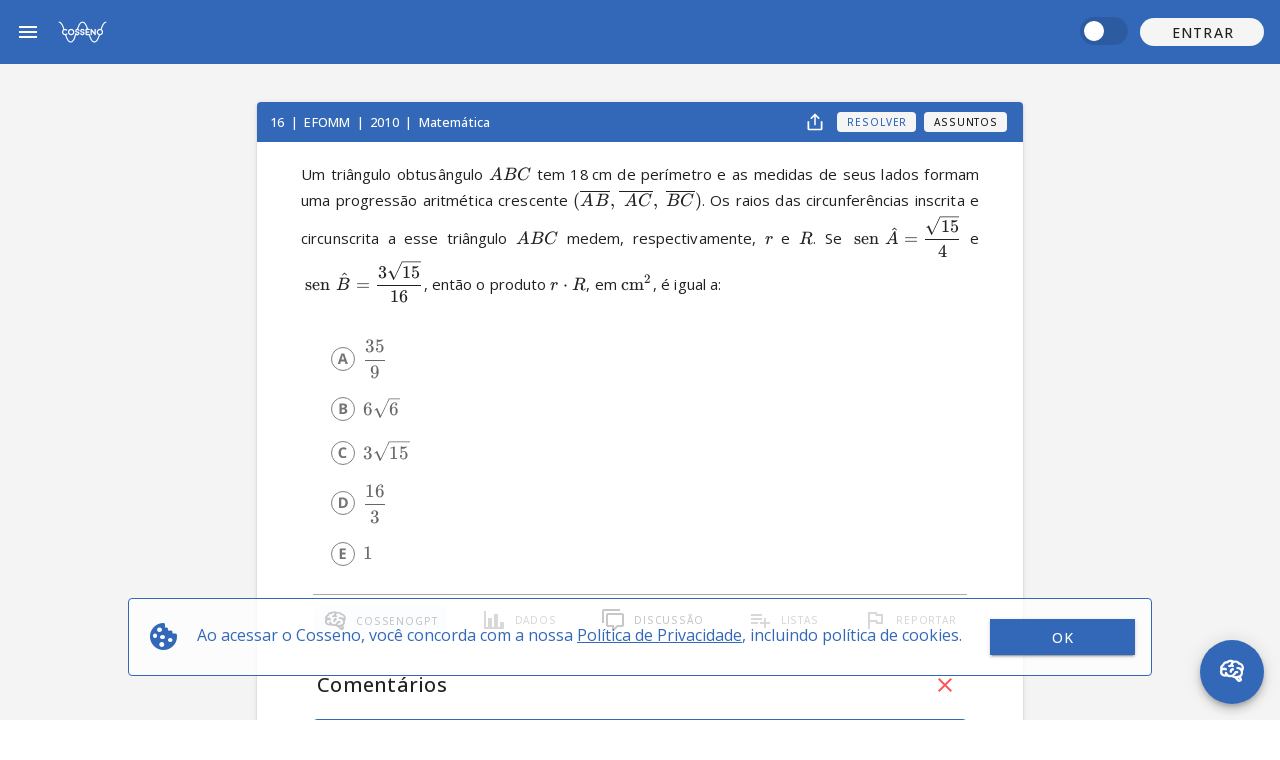

--- FILE ---
content_type: text/html; charset=utf-8
request_url: https://cosseno.com/q/10psg4g124
body_size: 11270
content:
<!doctype html>
<html data-n-head-ssr lang="pt-BR" data-n-head="%7B%22lang%22:%7B%22ssr%22:%22pt-BR%22%7D%7D">
  <head >
    <meta data-n-head="ssr" charset="utf-8"><meta data-n-head="ssr" name="viewport" content="width=device-width, initial-scale=1"><meta data-n-head="ssr" data-hid="og:image" name="og:image" content="https://firebasestorage.googleapis.com/v0/b/cosseno-48fb3.appspot.com/o/logo.jpg?alt=media"><meta data-n-head="ssr" data-hid="og:image:secure_url" name="og:image:secure_url" content="https://firebasestorage.googleapis.com/v0/b/cosseno-48fb3.appspot.com/o/logo.jpg?alt=media"><meta data-n-head="ssr" data-hid="og:image:alt" name="og:image:alt" content="Cosseno - A plataforma oficial do estudante"><meta data-n-head="ssr" data-hid="og:image:type" name="og:image:type" content="image/jpeg"><meta data-n-head="ssr" data-hid="og:image:width" name="og:image:width" content="200"><meta data-n-head="ssr" data-hid="og:image:height" name="og:image:height" content="200"><meta data-n-head="ssr" data-hid="og:locale" name="og:locale" content="pt_BR"><meta data-n-head="ssr" name="format-detection" content="telephone=no"><meta data-n-head="ssr" data-hid="og:title" name="og:title" content="Questão EFOMM 2010 Matemática"><meta data-n-head="ssr" data-hid="og:url" name="og:url" content="https://cosseno.com/q/10psg4g124"><meta data-n-head="ssr" data-hid="og:description" name="og:description" content="Um triângulo obtusângulo ABC tem 18 cm de perímetro e as medidas de seus lados formam uma progressão aritmética crescente (AB, AC, BC). Os raios das c"><meta data-n-head="ssr" data-hid="og:type" name="og:type" content="article"><meta data-n-head="ssr" data-hid="description" name="description" content="Um triângulo obtusângulo ABC tem 18 cm de perímetro e as medidas de seus lados formam uma progressão aritmética crescente (AB, AC, BC). Os raios das c"><title>[EFOMM 2010] Um triângulo obtusângulo ABC tem 18...</title><link data-n-head="ssr" rel="icon" type="image/x-icon" href="/favicon.ico"><link data-n-head="ssr" rel="shortcut icon" href="/favicon.ico"><link data-n-head="ssr" rel="stylesheet" href="https://fonts.googleapis.com/css2?family=Open+Sans:ital,wght@0,300..700;1,300..700&amp;display=swap"><link data-n-head="ssr" rel="stylesheet" href="https://fonts.googleapis.com/css2?family=Montserrat:ital,wght@0,500..900;1,500..900&amp;display=swap"><link data-n-head="ssr" rel="stylesheet" type="text/css" href="https://fonts.googleapis.com/css?family=Open Sans:100,300,400,500,700,900&amp;display=swap"><link data-n-head="ssr" rel="stylesheet" type="text/css" href="https://cdn.jsdelivr.net/npm/@mdi/font@latest/css/materialdesignicons.min.css"><link data-n-head="ssr" rel="stylesheet" href="https://cdn.jsdelivr.net/npm/katex@0.16.4/dist/katex.min.css" integrity="sha384-vKruj+a13U8yHIkAyGgK1J3ArTLzrFGBbBc0tDp4ad/EyewESeXE/Iv67Aj8gKZ0" crossOrigin="anonymous"><link data-n-head="ssr" rel="canonical" href="https://cosseno.com/q/10psg4g124"><style data-n-head="vuetify" type="text/css" id="vuetify-theme-stylesheet" nonce="undefined">:root {
  --v-anchor-base: #3368b8;
  --v-primary-base: #3368b8;
  --v-primary-lighten5: #c9edff;
  --v-primary-lighten4: #acd1ff;
  --v-primary-lighten3: #8fb5ff;
  --v-primary-lighten2: #729bf1;
  --v-primary-lighten1: #5481d4;
  --v-primary-darken1: #00509d;
  --v-primary-darken2: #003a82;
  --v-primary-darken3: #002569;
  --v-primary-darken4: #001050;
  --v-secondary-base: #ffffff;
  --v-secondary-lighten5: #ffffff;
  --v-secondary-lighten4: #ffffff;
  --v-secondary-lighten3: #ffffff;
  --v-secondary-lighten2: #ffffff;
  --v-secondary-lighten1: #ffffff;
  --v-secondary-darken1: #e2e2e2;
  --v-secondary-darken2: #c6c6c6;
  --v-secondary-darken3: #ababab;
  --v-secondary-darken4: #919191;
  --v-accent-base: #c11f44;
  --v-accent-lighten5: #ffb5c3;
  --v-accent-lighten4: #ff98a8;
  --v-accent-lighten3: #ff7c8d;
  --v-accent-lighten2: #ff5f74;
  --v-accent-lighten1: #e0415b;
  --v-accent-darken1: #a2002e;
  --v-accent-darken2: #84001a;
  --v-accent-darken3: #660000;
  --v-accent-darken4: #4c0000;
  --v-error-base: #ff5454;
  --v-error-lighten5: #ffe5d7;
  --v-error-lighten4: #ffc8bb;
  --v-error-lighten3: #ffaba0;
  --v-error-lighten2: #ff8e86;
  --v-error-lighten1: #ff716c;
  --v-error-darken1: #df353d;
  --v-error-darken2: #bf0527;
  --v-error-darken3: #9f0012;
  --v-error-darken4: #800000;
  --v-info-base: #2196f3;
  --v-info-lighten5: #d4ffff;
  --v-info-lighten4: #b5ffff;
  --v-info-lighten3: #95e8ff;
  --v-info-lighten2: #75ccff;
  --v-info-lighten1: #51b0ff;
  --v-info-darken1: #007cd6;
  --v-info-darken2: #0064ba;
  --v-info-darken3: #004d9f;
  --v-info-darken4: #003784;
  --v-success-base: #0ab414;
  --v-success-lighten5: #c1ffa7;
  --v-success-lighten4: #a2ff8b;
  --v-success-lighten3: #83ff6f;
  --v-success-lighten2: #64ed53;
  --v-success-lighten1: #41d037;
  --v-success-darken1: #009800;
  --v-success-darken2: #007d00;
  --v-success-darken3: #006300;
  --v-success-darken4: #004900;
  --v-warning-base: #fb8c00;
  --v-warning-lighten5: #ffff9e;
  --v-warning-lighten4: #fffb82;
  --v-warning-lighten3: #ffdf67;
  --v-warning-lighten2: #ffc24b;
  --v-warning-lighten1: #ffa72d;
  --v-warning-darken1: #db7200;
  --v-warning-darken2: #bb5900;
  --v-warning-darken3: #9d4000;
  --v-warning-darken4: #802700;
  --v-cossenoBlue-base: #3368b8;
  --v-cossenoBlue-lighten5: #c9edff;
  --v-cossenoBlue-lighten4: #acd1ff;
  --v-cossenoBlue-lighten3: #8fb5ff;
  --v-cossenoBlue-lighten2: #729bf1;
  --v-cossenoBlue-lighten1: #5481d4;
  --v-cossenoBlue-darken1: #00509d;
  --v-cossenoBlue-darken2: #003a82;
  --v-cossenoBlue-darken3: #002569;
  --v-cossenoBlue-darken4: #001050;
  --v-lightPrimary-base: #729bf1;
  --v-lightPrimary-lighten5: #ffffff;
  --v-lightPrimary-lighten4: #e8ffff;
  --v-lightPrimary-lighten3: #caedff;
  --v-lightPrimary-lighten2: #acd1ff;
  --v-lightPrimary-lighten1: #8fb6ff;
  --v-lightPrimary-darken1: #5481d4;
  --v-lightPrimary-darken2: #3368b8;
  --v-lightPrimary-darken3: #00519d;
  --v-lightPrimary-darken4: #003a83;
  --v-tertiary-base: #3368b8;
  --v-tertiary-lighten5: #c9edff;
  --v-tertiary-lighten4: #acd1ff;
  --v-tertiary-lighten3: #8fb5ff;
  --v-tertiary-lighten2: #729bf1;
  --v-tertiary-lighten1: #5481d4;
  --v-tertiary-darken1: #00509d;
  --v-tertiary-darken2: #003a82;
  --v-tertiary-darken3: #002569;
  --v-tertiary-darken4: #001050;
  --v-card-base: #ffffff;
  --v-card-lighten5: #ffffff;
  --v-card-lighten4: #ffffff;
  --v-card-lighten3: #ffffff;
  --v-card-lighten2: #ffffff;
  --v-card-lighten1: #ffffff;
  --v-card-darken1: #e2e2e2;
  --v-card-darken2: #c6c6c6;
  --v-card-darken3: #ababab;
  --v-card-darken4: #919191;
  --v-textHighlight-base: #002769;
  --v-textHighlight-lighten5: #989ff1;
  --v-textHighlight-lighten4: #7d85d4;
  --v-textHighlight-lighten3: #616bb8;
  --v-textHighlight-lighten2: #46539d;
  --v-textHighlight-lighten1: #293c83;
  --v-textHighlight-darken1: #001450;
  --v-textHighlight-darken2: #000039;
  --v-textHighlight-darken3: #000025;
  --v-textHighlight-darken4: #000013;
}

.v-application a { color: var(--v-anchor-base); }
.v-application .primary {
  background-color: var(--v-primary-base) !important;
  border-color: var(--v-primary-base) !important;
}
.v-application .primary--text {
  color: var(--v-primary-base) !important;
  caret-color: var(--v-primary-base) !important;
}
.v-application .primary.lighten-5 {
  background-color: var(--v-primary-lighten5) !important;
  border-color: var(--v-primary-lighten5) !important;
}
.v-application .primary--text.text--lighten-5 {
  color: var(--v-primary-lighten5) !important;
  caret-color: var(--v-primary-lighten5) !important;
}
.v-application .primary.lighten-4 {
  background-color: var(--v-primary-lighten4) !important;
  border-color: var(--v-primary-lighten4) !important;
}
.v-application .primary--text.text--lighten-4 {
  color: var(--v-primary-lighten4) !important;
  caret-color: var(--v-primary-lighten4) !important;
}
.v-application .primary.lighten-3 {
  background-color: var(--v-primary-lighten3) !important;
  border-color: var(--v-primary-lighten3) !important;
}
.v-application .primary--text.text--lighten-3 {
  color: var(--v-primary-lighten3) !important;
  caret-color: var(--v-primary-lighten3) !important;
}
.v-application .primary.lighten-2 {
  background-color: var(--v-primary-lighten2) !important;
  border-color: var(--v-primary-lighten2) !important;
}
.v-application .primary--text.text--lighten-2 {
  color: var(--v-primary-lighten2) !important;
  caret-color: var(--v-primary-lighten2) !important;
}
.v-application .primary.lighten-1 {
  background-color: var(--v-primary-lighten1) !important;
  border-color: var(--v-primary-lighten1) !important;
}
.v-application .primary--text.text--lighten-1 {
  color: var(--v-primary-lighten1) !important;
  caret-color: var(--v-primary-lighten1) !important;
}
.v-application .primary.darken-1 {
  background-color: var(--v-primary-darken1) !important;
  border-color: var(--v-primary-darken1) !important;
}
.v-application .primary--text.text--darken-1 {
  color: var(--v-primary-darken1) !important;
  caret-color: var(--v-primary-darken1) !important;
}
.v-application .primary.darken-2 {
  background-color: var(--v-primary-darken2) !important;
  border-color: var(--v-primary-darken2) !important;
}
.v-application .primary--text.text--darken-2 {
  color: var(--v-primary-darken2) !important;
  caret-color: var(--v-primary-darken2) !important;
}
.v-application .primary.darken-3 {
  background-color: var(--v-primary-darken3) !important;
  border-color: var(--v-primary-darken3) !important;
}
.v-application .primary--text.text--darken-3 {
  color: var(--v-primary-darken3) !important;
  caret-color: var(--v-primary-darken3) !important;
}
.v-application .primary.darken-4 {
  background-color: var(--v-primary-darken4) !important;
  border-color: var(--v-primary-darken4) !important;
}
.v-application .primary--text.text--darken-4 {
  color: var(--v-primary-darken4) !important;
  caret-color: var(--v-primary-darken4) !important;
}
.v-application .secondary {
  background-color: var(--v-secondary-base) !important;
  border-color: var(--v-secondary-base) !important;
}
.v-application .secondary--text {
  color: var(--v-secondary-base) !important;
  caret-color: var(--v-secondary-base) !important;
}
.v-application .secondary.lighten-5 {
  background-color: var(--v-secondary-lighten5) !important;
  border-color: var(--v-secondary-lighten5) !important;
}
.v-application .secondary--text.text--lighten-5 {
  color: var(--v-secondary-lighten5) !important;
  caret-color: var(--v-secondary-lighten5) !important;
}
.v-application .secondary.lighten-4 {
  background-color: var(--v-secondary-lighten4) !important;
  border-color: var(--v-secondary-lighten4) !important;
}
.v-application .secondary--text.text--lighten-4 {
  color: var(--v-secondary-lighten4) !important;
  caret-color: var(--v-secondary-lighten4) !important;
}
.v-application .secondary.lighten-3 {
  background-color: var(--v-secondary-lighten3) !important;
  border-color: var(--v-secondary-lighten3) !important;
}
.v-application .secondary--text.text--lighten-3 {
  color: var(--v-secondary-lighten3) !important;
  caret-color: var(--v-secondary-lighten3) !important;
}
.v-application .secondary.lighten-2 {
  background-color: var(--v-secondary-lighten2) !important;
  border-color: var(--v-secondary-lighten2) !important;
}
.v-application .secondary--text.text--lighten-2 {
  color: var(--v-secondary-lighten2) !important;
  caret-color: var(--v-secondary-lighten2) !important;
}
.v-application .secondary.lighten-1 {
  background-color: var(--v-secondary-lighten1) !important;
  border-color: var(--v-secondary-lighten1) !important;
}
.v-application .secondary--text.text--lighten-1 {
  color: var(--v-secondary-lighten1) !important;
  caret-color: var(--v-secondary-lighten1) !important;
}
.v-application .secondary.darken-1 {
  background-color: var(--v-secondary-darken1) !important;
  border-color: var(--v-secondary-darken1) !important;
}
.v-application .secondary--text.text--darken-1 {
  color: var(--v-secondary-darken1) !important;
  caret-color: var(--v-secondary-darken1) !important;
}
.v-application .secondary.darken-2 {
  background-color: var(--v-secondary-darken2) !important;
  border-color: var(--v-secondary-darken2) !important;
}
.v-application .secondary--text.text--darken-2 {
  color: var(--v-secondary-darken2) !important;
  caret-color: var(--v-secondary-darken2) !important;
}
.v-application .secondary.darken-3 {
  background-color: var(--v-secondary-darken3) !important;
  border-color: var(--v-secondary-darken3) !important;
}
.v-application .secondary--text.text--darken-3 {
  color: var(--v-secondary-darken3) !important;
  caret-color: var(--v-secondary-darken3) !important;
}
.v-application .secondary.darken-4 {
  background-color: var(--v-secondary-darken4) !important;
  border-color: var(--v-secondary-darken4) !important;
}
.v-application .secondary--text.text--darken-4 {
  color: var(--v-secondary-darken4) !important;
  caret-color: var(--v-secondary-darken4) !important;
}
.v-application .accent {
  background-color: var(--v-accent-base) !important;
  border-color: var(--v-accent-base) !important;
}
.v-application .accent--text {
  color: var(--v-accent-base) !important;
  caret-color: var(--v-accent-base) !important;
}
.v-application .accent.lighten-5 {
  background-color: var(--v-accent-lighten5) !important;
  border-color: var(--v-accent-lighten5) !important;
}
.v-application .accent--text.text--lighten-5 {
  color: var(--v-accent-lighten5) !important;
  caret-color: var(--v-accent-lighten5) !important;
}
.v-application .accent.lighten-4 {
  background-color: var(--v-accent-lighten4) !important;
  border-color: var(--v-accent-lighten4) !important;
}
.v-application .accent--text.text--lighten-4 {
  color: var(--v-accent-lighten4) !important;
  caret-color: var(--v-accent-lighten4) !important;
}
.v-application .accent.lighten-3 {
  background-color: var(--v-accent-lighten3) !important;
  border-color: var(--v-accent-lighten3) !important;
}
.v-application .accent--text.text--lighten-3 {
  color: var(--v-accent-lighten3) !important;
  caret-color: var(--v-accent-lighten3) !important;
}
.v-application .accent.lighten-2 {
  background-color: var(--v-accent-lighten2) !important;
  border-color: var(--v-accent-lighten2) !important;
}
.v-application .accent--text.text--lighten-2 {
  color: var(--v-accent-lighten2) !important;
  caret-color: var(--v-accent-lighten2) !important;
}
.v-application .accent.lighten-1 {
  background-color: var(--v-accent-lighten1) !important;
  border-color: var(--v-accent-lighten1) !important;
}
.v-application .accent--text.text--lighten-1 {
  color: var(--v-accent-lighten1) !important;
  caret-color: var(--v-accent-lighten1) !important;
}
.v-application .accent.darken-1 {
  background-color: var(--v-accent-darken1) !important;
  border-color: var(--v-accent-darken1) !important;
}
.v-application .accent--text.text--darken-1 {
  color: var(--v-accent-darken1) !important;
  caret-color: var(--v-accent-darken1) !important;
}
.v-application .accent.darken-2 {
  background-color: var(--v-accent-darken2) !important;
  border-color: var(--v-accent-darken2) !important;
}
.v-application .accent--text.text--darken-2 {
  color: var(--v-accent-darken2) !important;
  caret-color: var(--v-accent-darken2) !important;
}
.v-application .accent.darken-3 {
  background-color: var(--v-accent-darken3) !important;
  border-color: var(--v-accent-darken3) !important;
}
.v-application .accent--text.text--darken-3 {
  color: var(--v-accent-darken3) !important;
  caret-color: var(--v-accent-darken3) !important;
}
.v-application .accent.darken-4 {
  background-color: var(--v-accent-darken4) !important;
  border-color: var(--v-accent-darken4) !important;
}
.v-application .accent--text.text--darken-4 {
  color: var(--v-accent-darken4) !important;
  caret-color: var(--v-accent-darken4) !important;
}
.v-application .error {
  background-color: var(--v-error-base) !important;
  border-color: var(--v-error-base) !important;
}
.v-application .error--text {
  color: var(--v-error-base) !important;
  caret-color: var(--v-error-base) !important;
}
.v-application .error.lighten-5 {
  background-color: var(--v-error-lighten5) !important;
  border-color: var(--v-error-lighten5) !important;
}
.v-application .error--text.text--lighten-5 {
  color: var(--v-error-lighten5) !important;
  caret-color: var(--v-error-lighten5) !important;
}
.v-application .error.lighten-4 {
  background-color: var(--v-error-lighten4) !important;
  border-color: var(--v-error-lighten4) !important;
}
.v-application .error--text.text--lighten-4 {
  color: var(--v-error-lighten4) !important;
  caret-color: var(--v-error-lighten4) !important;
}
.v-application .error.lighten-3 {
  background-color: var(--v-error-lighten3) !important;
  border-color: var(--v-error-lighten3) !important;
}
.v-application .error--text.text--lighten-3 {
  color: var(--v-error-lighten3) !important;
  caret-color: var(--v-error-lighten3) !important;
}
.v-application .error.lighten-2 {
  background-color: var(--v-error-lighten2) !important;
  border-color: var(--v-error-lighten2) !important;
}
.v-application .error--text.text--lighten-2 {
  color: var(--v-error-lighten2) !important;
  caret-color: var(--v-error-lighten2) !important;
}
.v-application .error.lighten-1 {
  background-color: var(--v-error-lighten1) !important;
  border-color: var(--v-error-lighten1) !important;
}
.v-application .error--text.text--lighten-1 {
  color: var(--v-error-lighten1) !important;
  caret-color: var(--v-error-lighten1) !important;
}
.v-application .error.darken-1 {
  background-color: var(--v-error-darken1) !important;
  border-color: var(--v-error-darken1) !important;
}
.v-application .error--text.text--darken-1 {
  color: var(--v-error-darken1) !important;
  caret-color: var(--v-error-darken1) !important;
}
.v-application .error.darken-2 {
  background-color: var(--v-error-darken2) !important;
  border-color: var(--v-error-darken2) !important;
}
.v-application .error--text.text--darken-2 {
  color: var(--v-error-darken2) !important;
  caret-color: var(--v-error-darken2) !important;
}
.v-application .error.darken-3 {
  background-color: var(--v-error-darken3) !important;
  border-color: var(--v-error-darken3) !important;
}
.v-application .error--text.text--darken-3 {
  color: var(--v-error-darken3) !important;
  caret-color: var(--v-error-darken3) !important;
}
.v-application .error.darken-4 {
  background-color: var(--v-error-darken4) !important;
  border-color: var(--v-error-darken4) !important;
}
.v-application .error--text.text--darken-4 {
  color: var(--v-error-darken4) !important;
  caret-color: var(--v-error-darken4) !important;
}
.v-application .info {
  background-color: var(--v-info-base) !important;
  border-color: var(--v-info-base) !important;
}
.v-application .info--text {
  color: var(--v-info-base) !important;
  caret-color: var(--v-info-base) !important;
}
.v-application .info.lighten-5 {
  background-color: var(--v-info-lighten5) !important;
  border-color: var(--v-info-lighten5) !important;
}
.v-application .info--text.text--lighten-5 {
  color: var(--v-info-lighten5) !important;
  caret-color: var(--v-info-lighten5) !important;
}
.v-application .info.lighten-4 {
  background-color: var(--v-info-lighten4) !important;
  border-color: var(--v-info-lighten4) !important;
}
.v-application .info--text.text--lighten-4 {
  color: var(--v-info-lighten4) !important;
  caret-color: var(--v-info-lighten4) !important;
}
.v-application .info.lighten-3 {
  background-color: var(--v-info-lighten3) !important;
  border-color: var(--v-info-lighten3) !important;
}
.v-application .info--text.text--lighten-3 {
  color: var(--v-info-lighten3) !important;
  caret-color: var(--v-info-lighten3) !important;
}
.v-application .info.lighten-2 {
  background-color: var(--v-info-lighten2) !important;
  border-color: var(--v-info-lighten2) !important;
}
.v-application .info--text.text--lighten-2 {
  color: var(--v-info-lighten2) !important;
  caret-color: var(--v-info-lighten2) !important;
}
.v-application .info.lighten-1 {
  background-color: var(--v-info-lighten1) !important;
  border-color: var(--v-info-lighten1) !important;
}
.v-application .info--text.text--lighten-1 {
  color: var(--v-info-lighten1) !important;
  caret-color: var(--v-info-lighten1) !important;
}
.v-application .info.darken-1 {
  background-color: var(--v-info-darken1) !important;
  border-color: var(--v-info-darken1) !important;
}
.v-application .info--text.text--darken-1 {
  color: var(--v-info-darken1) !important;
  caret-color: var(--v-info-darken1) !important;
}
.v-application .info.darken-2 {
  background-color: var(--v-info-darken2) !important;
  border-color: var(--v-info-darken2) !important;
}
.v-application .info--text.text--darken-2 {
  color: var(--v-info-darken2) !important;
  caret-color: var(--v-info-darken2) !important;
}
.v-application .info.darken-3 {
  background-color: var(--v-info-darken3) !important;
  border-color: var(--v-info-darken3) !important;
}
.v-application .info--text.text--darken-3 {
  color: var(--v-info-darken3) !important;
  caret-color: var(--v-info-darken3) !important;
}
.v-application .info.darken-4 {
  background-color: var(--v-info-darken4) !important;
  border-color: var(--v-info-darken4) !important;
}
.v-application .info--text.text--darken-4 {
  color: var(--v-info-darken4) !important;
  caret-color: var(--v-info-darken4) !important;
}
.v-application .success {
  background-color: var(--v-success-base) !important;
  border-color: var(--v-success-base) !important;
}
.v-application .success--text {
  color: var(--v-success-base) !important;
  caret-color: var(--v-success-base) !important;
}
.v-application .success.lighten-5 {
  background-color: var(--v-success-lighten5) !important;
  border-color: var(--v-success-lighten5) !important;
}
.v-application .success--text.text--lighten-5 {
  color: var(--v-success-lighten5) !important;
  caret-color: var(--v-success-lighten5) !important;
}
.v-application .success.lighten-4 {
  background-color: var(--v-success-lighten4) !important;
  border-color: var(--v-success-lighten4) !important;
}
.v-application .success--text.text--lighten-4 {
  color: var(--v-success-lighten4) !important;
  caret-color: var(--v-success-lighten4) !important;
}
.v-application .success.lighten-3 {
  background-color: var(--v-success-lighten3) !important;
  border-color: var(--v-success-lighten3) !important;
}
.v-application .success--text.text--lighten-3 {
  color: var(--v-success-lighten3) !important;
  caret-color: var(--v-success-lighten3) !important;
}
.v-application .success.lighten-2 {
  background-color: var(--v-success-lighten2) !important;
  border-color: var(--v-success-lighten2) !important;
}
.v-application .success--text.text--lighten-2 {
  color: var(--v-success-lighten2) !important;
  caret-color: var(--v-success-lighten2) !important;
}
.v-application .success.lighten-1 {
  background-color: var(--v-success-lighten1) !important;
  border-color: var(--v-success-lighten1) !important;
}
.v-application .success--text.text--lighten-1 {
  color: var(--v-success-lighten1) !important;
  caret-color: var(--v-success-lighten1) !important;
}
.v-application .success.darken-1 {
  background-color: var(--v-success-darken1) !important;
  border-color: var(--v-success-darken1) !important;
}
.v-application .success--text.text--darken-1 {
  color: var(--v-success-darken1) !important;
  caret-color: var(--v-success-darken1) !important;
}
.v-application .success.darken-2 {
  background-color: var(--v-success-darken2) !important;
  border-color: var(--v-success-darken2) !important;
}
.v-application .success--text.text--darken-2 {
  color: var(--v-success-darken2) !important;
  caret-color: var(--v-success-darken2) !important;
}
.v-application .success.darken-3 {
  background-color: var(--v-success-darken3) !important;
  border-color: var(--v-success-darken3) !important;
}
.v-application .success--text.text--darken-3 {
  color: var(--v-success-darken3) !important;
  caret-color: var(--v-success-darken3) !important;
}
.v-application .success.darken-4 {
  background-color: var(--v-success-darken4) !important;
  border-color: var(--v-success-darken4) !important;
}
.v-application .success--text.text--darken-4 {
  color: var(--v-success-darken4) !important;
  caret-color: var(--v-success-darken4) !important;
}
.v-application .warning {
  background-color: var(--v-warning-base) !important;
  border-color: var(--v-warning-base) !important;
}
.v-application .warning--text {
  color: var(--v-warning-base) !important;
  caret-color: var(--v-warning-base) !important;
}
.v-application .warning.lighten-5 {
  background-color: var(--v-warning-lighten5) !important;
  border-color: var(--v-warning-lighten5) !important;
}
.v-application .warning--text.text--lighten-5 {
  color: var(--v-warning-lighten5) !important;
  caret-color: var(--v-warning-lighten5) !important;
}
.v-application .warning.lighten-4 {
  background-color: var(--v-warning-lighten4) !important;
  border-color: var(--v-warning-lighten4) !important;
}
.v-application .warning--text.text--lighten-4 {
  color: var(--v-warning-lighten4) !important;
  caret-color: var(--v-warning-lighten4) !important;
}
.v-application .warning.lighten-3 {
  background-color: var(--v-warning-lighten3) !important;
  border-color: var(--v-warning-lighten3) !important;
}
.v-application .warning--text.text--lighten-3 {
  color: var(--v-warning-lighten3) !important;
  caret-color: var(--v-warning-lighten3) !important;
}
.v-application .warning.lighten-2 {
  background-color: var(--v-warning-lighten2) !important;
  border-color: var(--v-warning-lighten2) !important;
}
.v-application .warning--text.text--lighten-2 {
  color: var(--v-warning-lighten2) !important;
  caret-color: var(--v-warning-lighten2) !important;
}
.v-application .warning.lighten-1 {
  background-color: var(--v-warning-lighten1) !important;
  border-color: var(--v-warning-lighten1) !important;
}
.v-application .warning--text.text--lighten-1 {
  color: var(--v-warning-lighten1) !important;
  caret-color: var(--v-warning-lighten1) !important;
}
.v-application .warning.darken-1 {
  background-color: var(--v-warning-darken1) !important;
  border-color: var(--v-warning-darken1) !important;
}
.v-application .warning--text.text--darken-1 {
  color: var(--v-warning-darken1) !important;
  caret-color: var(--v-warning-darken1) !important;
}
.v-application .warning.darken-2 {
  background-color: var(--v-warning-darken2) !important;
  border-color: var(--v-warning-darken2) !important;
}
.v-application .warning--text.text--darken-2 {
  color: var(--v-warning-darken2) !important;
  caret-color: var(--v-warning-darken2) !important;
}
.v-application .warning.darken-3 {
  background-color: var(--v-warning-darken3) !important;
  border-color: var(--v-warning-darken3) !important;
}
.v-application .warning--text.text--darken-3 {
  color: var(--v-warning-darken3) !important;
  caret-color: var(--v-warning-darken3) !important;
}
.v-application .warning.darken-4 {
  background-color: var(--v-warning-darken4) !important;
  border-color: var(--v-warning-darken4) !important;
}
.v-application .warning--text.text--darken-4 {
  color: var(--v-warning-darken4) !important;
  caret-color: var(--v-warning-darken4) !important;
}
.v-application .cossenoBlue {
  background-color: var(--v-cossenoBlue-base) !important;
  border-color: var(--v-cossenoBlue-base) !important;
}
.v-application .cossenoBlue--text {
  color: var(--v-cossenoBlue-base) !important;
  caret-color: var(--v-cossenoBlue-base) !important;
}
.v-application .cossenoBlue.lighten-5 {
  background-color: var(--v-cossenoBlue-lighten5) !important;
  border-color: var(--v-cossenoBlue-lighten5) !important;
}
.v-application .cossenoBlue--text.text--lighten-5 {
  color: var(--v-cossenoBlue-lighten5) !important;
  caret-color: var(--v-cossenoBlue-lighten5) !important;
}
.v-application .cossenoBlue.lighten-4 {
  background-color: var(--v-cossenoBlue-lighten4) !important;
  border-color: var(--v-cossenoBlue-lighten4) !important;
}
.v-application .cossenoBlue--text.text--lighten-4 {
  color: var(--v-cossenoBlue-lighten4) !important;
  caret-color: var(--v-cossenoBlue-lighten4) !important;
}
.v-application .cossenoBlue.lighten-3 {
  background-color: var(--v-cossenoBlue-lighten3) !important;
  border-color: var(--v-cossenoBlue-lighten3) !important;
}
.v-application .cossenoBlue--text.text--lighten-3 {
  color: var(--v-cossenoBlue-lighten3) !important;
  caret-color: var(--v-cossenoBlue-lighten3) !important;
}
.v-application .cossenoBlue.lighten-2 {
  background-color: var(--v-cossenoBlue-lighten2) !important;
  border-color: var(--v-cossenoBlue-lighten2) !important;
}
.v-application .cossenoBlue--text.text--lighten-2 {
  color: var(--v-cossenoBlue-lighten2) !important;
  caret-color: var(--v-cossenoBlue-lighten2) !important;
}
.v-application .cossenoBlue.lighten-1 {
  background-color: var(--v-cossenoBlue-lighten1) !important;
  border-color: var(--v-cossenoBlue-lighten1) !important;
}
.v-application .cossenoBlue--text.text--lighten-1 {
  color: var(--v-cossenoBlue-lighten1) !important;
  caret-color: var(--v-cossenoBlue-lighten1) !important;
}
.v-application .cossenoBlue.darken-1 {
  background-color: var(--v-cossenoBlue-darken1) !important;
  border-color: var(--v-cossenoBlue-darken1) !important;
}
.v-application .cossenoBlue--text.text--darken-1 {
  color: var(--v-cossenoBlue-darken1) !important;
  caret-color: var(--v-cossenoBlue-darken1) !important;
}
.v-application .cossenoBlue.darken-2 {
  background-color: var(--v-cossenoBlue-darken2) !important;
  border-color: var(--v-cossenoBlue-darken2) !important;
}
.v-application .cossenoBlue--text.text--darken-2 {
  color: var(--v-cossenoBlue-darken2) !important;
  caret-color: var(--v-cossenoBlue-darken2) !important;
}
.v-application .cossenoBlue.darken-3 {
  background-color: var(--v-cossenoBlue-darken3) !important;
  border-color: var(--v-cossenoBlue-darken3) !important;
}
.v-application .cossenoBlue--text.text--darken-3 {
  color: var(--v-cossenoBlue-darken3) !important;
  caret-color: var(--v-cossenoBlue-darken3) !important;
}
.v-application .cossenoBlue.darken-4 {
  background-color: var(--v-cossenoBlue-darken4) !important;
  border-color: var(--v-cossenoBlue-darken4) !important;
}
.v-application .cossenoBlue--text.text--darken-4 {
  color: var(--v-cossenoBlue-darken4) !important;
  caret-color: var(--v-cossenoBlue-darken4) !important;
}
.v-application .lightPrimary {
  background-color: var(--v-lightPrimary-base) !important;
  border-color: var(--v-lightPrimary-base) !important;
}
.v-application .lightPrimary--text {
  color: var(--v-lightPrimary-base) !important;
  caret-color: var(--v-lightPrimary-base) !important;
}
.v-application .lightPrimary.lighten-5 {
  background-color: var(--v-lightPrimary-lighten5) !important;
  border-color: var(--v-lightPrimary-lighten5) !important;
}
.v-application .lightPrimary--text.text--lighten-5 {
  color: var(--v-lightPrimary-lighten5) !important;
  caret-color: var(--v-lightPrimary-lighten5) !important;
}
.v-application .lightPrimary.lighten-4 {
  background-color: var(--v-lightPrimary-lighten4) !important;
  border-color: var(--v-lightPrimary-lighten4) !important;
}
.v-application .lightPrimary--text.text--lighten-4 {
  color: var(--v-lightPrimary-lighten4) !important;
  caret-color: var(--v-lightPrimary-lighten4) !important;
}
.v-application .lightPrimary.lighten-3 {
  background-color: var(--v-lightPrimary-lighten3) !important;
  border-color: var(--v-lightPrimary-lighten3) !important;
}
.v-application .lightPrimary--text.text--lighten-3 {
  color: var(--v-lightPrimary-lighten3) !important;
  caret-color: var(--v-lightPrimary-lighten3) !important;
}
.v-application .lightPrimary.lighten-2 {
  background-color: var(--v-lightPrimary-lighten2) !important;
  border-color: var(--v-lightPrimary-lighten2) !important;
}
.v-application .lightPrimary--text.text--lighten-2 {
  color: var(--v-lightPrimary-lighten2) !important;
  caret-color: var(--v-lightPrimary-lighten2) !important;
}
.v-application .lightPrimary.lighten-1 {
  background-color: var(--v-lightPrimary-lighten1) !important;
  border-color: var(--v-lightPrimary-lighten1) !important;
}
.v-application .lightPrimary--text.text--lighten-1 {
  color: var(--v-lightPrimary-lighten1) !important;
  caret-color: var(--v-lightPrimary-lighten1) !important;
}
.v-application .lightPrimary.darken-1 {
  background-color: var(--v-lightPrimary-darken1) !important;
  border-color: var(--v-lightPrimary-darken1) !important;
}
.v-application .lightPrimary--text.text--darken-1 {
  color: var(--v-lightPrimary-darken1) !important;
  caret-color: var(--v-lightPrimary-darken1) !important;
}
.v-application .lightPrimary.darken-2 {
  background-color: var(--v-lightPrimary-darken2) !important;
  border-color: var(--v-lightPrimary-darken2) !important;
}
.v-application .lightPrimary--text.text--darken-2 {
  color: var(--v-lightPrimary-darken2) !important;
  caret-color: var(--v-lightPrimary-darken2) !important;
}
.v-application .lightPrimary.darken-3 {
  background-color: var(--v-lightPrimary-darken3) !important;
  border-color: var(--v-lightPrimary-darken3) !important;
}
.v-application .lightPrimary--text.text--darken-3 {
  color: var(--v-lightPrimary-darken3) !important;
  caret-color: var(--v-lightPrimary-darken3) !important;
}
.v-application .lightPrimary.darken-4 {
  background-color: var(--v-lightPrimary-darken4) !important;
  border-color: var(--v-lightPrimary-darken4) !important;
}
.v-application .lightPrimary--text.text--darken-4 {
  color: var(--v-lightPrimary-darken4) !important;
  caret-color: var(--v-lightPrimary-darken4) !important;
}
.v-application .tertiary {
  background-color: var(--v-tertiary-base) !important;
  border-color: var(--v-tertiary-base) !important;
}
.v-application .tertiary--text {
  color: var(--v-tertiary-base) !important;
  caret-color: var(--v-tertiary-base) !important;
}
.v-application .tertiary.lighten-5 {
  background-color: var(--v-tertiary-lighten5) !important;
  border-color: var(--v-tertiary-lighten5) !important;
}
.v-application .tertiary--text.text--lighten-5 {
  color: var(--v-tertiary-lighten5) !important;
  caret-color: var(--v-tertiary-lighten5) !important;
}
.v-application .tertiary.lighten-4 {
  background-color: var(--v-tertiary-lighten4) !important;
  border-color: var(--v-tertiary-lighten4) !important;
}
.v-application .tertiary--text.text--lighten-4 {
  color: var(--v-tertiary-lighten4) !important;
  caret-color: var(--v-tertiary-lighten4) !important;
}
.v-application .tertiary.lighten-3 {
  background-color: var(--v-tertiary-lighten3) !important;
  border-color: var(--v-tertiary-lighten3) !important;
}
.v-application .tertiary--text.text--lighten-3 {
  color: var(--v-tertiary-lighten3) !important;
  caret-color: var(--v-tertiary-lighten3) !important;
}
.v-application .tertiary.lighten-2 {
  background-color: var(--v-tertiary-lighten2) !important;
  border-color: var(--v-tertiary-lighten2) !important;
}
.v-application .tertiary--text.text--lighten-2 {
  color: var(--v-tertiary-lighten2) !important;
  caret-color: var(--v-tertiary-lighten2) !important;
}
.v-application .tertiary.lighten-1 {
  background-color: var(--v-tertiary-lighten1) !important;
  border-color: var(--v-tertiary-lighten1) !important;
}
.v-application .tertiary--text.text--lighten-1 {
  color: var(--v-tertiary-lighten1) !important;
  caret-color: var(--v-tertiary-lighten1) !important;
}
.v-application .tertiary.darken-1 {
  background-color: var(--v-tertiary-darken1) !important;
  border-color: var(--v-tertiary-darken1) !important;
}
.v-application .tertiary--text.text--darken-1 {
  color: var(--v-tertiary-darken1) !important;
  caret-color: var(--v-tertiary-darken1) !important;
}
.v-application .tertiary.darken-2 {
  background-color: var(--v-tertiary-darken2) !important;
  border-color: var(--v-tertiary-darken2) !important;
}
.v-application .tertiary--text.text--darken-2 {
  color: var(--v-tertiary-darken2) !important;
  caret-color: var(--v-tertiary-darken2) !important;
}
.v-application .tertiary.darken-3 {
  background-color: var(--v-tertiary-darken3) !important;
  border-color: var(--v-tertiary-darken3) !important;
}
.v-application .tertiary--text.text--darken-3 {
  color: var(--v-tertiary-darken3) !important;
  caret-color: var(--v-tertiary-darken3) !important;
}
.v-application .tertiary.darken-4 {
  background-color: var(--v-tertiary-darken4) !important;
  border-color: var(--v-tertiary-darken4) !important;
}
.v-application .tertiary--text.text--darken-4 {
  color: var(--v-tertiary-darken4) !important;
  caret-color: var(--v-tertiary-darken4) !important;
}
.v-application .card {
  background-color: var(--v-card-base) !important;
  border-color: var(--v-card-base) !important;
}
.v-application .card--text {
  color: var(--v-card-base) !important;
  caret-color: var(--v-card-base) !important;
}
.v-application .card.lighten-5 {
  background-color: var(--v-card-lighten5) !important;
  border-color: var(--v-card-lighten5) !important;
}
.v-application .card--text.text--lighten-5 {
  color: var(--v-card-lighten5) !important;
  caret-color: var(--v-card-lighten5) !important;
}
.v-application .card.lighten-4 {
  background-color: var(--v-card-lighten4) !important;
  border-color: var(--v-card-lighten4) !important;
}
.v-application .card--text.text--lighten-4 {
  color: var(--v-card-lighten4) !important;
  caret-color: var(--v-card-lighten4) !important;
}
.v-application .card.lighten-3 {
  background-color: var(--v-card-lighten3) !important;
  border-color: var(--v-card-lighten3) !important;
}
.v-application .card--text.text--lighten-3 {
  color: var(--v-card-lighten3) !important;
  caret-color: var(--v-card-lighten3) !important;
}
.v-application .card.lighten-2 {
  background-color: var(--v-card-lighten2) !important;
  border-color: var(--v-card-lighten2) !important;
}
.v-application .card--text.text--lighten-2 {
  color: var(--v-card-lighten2) !important;
  caret-color: var(--v-card-lighten2) !important;
}
.v-application .card.lighten-1 {
  background-color: var(--v-card-lighten1) !important;
  border-color: var(--v-card-lighten1) !important;
}
.v-application .card--text.text--lighten-1 {
  color: var(--v-card-lighten1) !important;
  caret-color: var(--v-card-lighten1) !important;
}
.v-application .card.darken-1 {
  background-color: var(--v-card-darken1) !important;
  border-color: var(--v-card-darken1) !important;
}
.v-application .card--text.text--darken-1 {
  color: var(--v-card-darken1) !important;
  caret-color: var(--v-card-darken1) !important;
}
.v-application .card.darken-2 {
  background-color: var(--v-card-darken2) !important;
  border-color: var(--v-card-darken2) !important;
}
.v-application .card--text.text--darken-2 {
  color: var(--v-card-darken2) !important;
  caret-color: var(--v-card-darken2) !important;
}
.v-application .card.darken-3 {
  background-color: var(--v-card-darken3) !important;
  border-color: var(--v-card-darken3) !important;
}
.v-application .card--text.text--darken-3 {
  color: var(--v-card-darken3) !important;
  caret-color: var(--v-card-darken3) !important;
}
.v-application .card.darken-4 {
  background-color: var(--v-card-darken4) !important;
  border-color: var(--v-card-darken4) !important;
}
.v-application .card--text.text--darken-4 {
  color: var(--v-card-darken4) !important;
  caret-color: var(--v-card-darken4) !important;
}
.v-application .textHighlight {
  background-color: var(--v-textHighlight-base) !important;
  border-color: var(--v-textHighlight-base) !important;
}
.v-application .textHighlight--text {
  color: var(--v-textHighlight-base) !important;
  caret-color: var(--v-textHighlight-base) !important;
}
.v-application .textHighlight.lighten-5 {
  background-color: var(--v-textHighlight-lighten5) !important;
  border-color: var(--v-textHighlight-lighten5) !important;
}
.v-application .textHighlight--text.text--lighten-5 {
  color: var(--v-textHighlight-lighten5) !important;
  caret-color: var(--v-textHighlight-lighten5) !important;
}
.v-application .textHighlight.lighten-4 {
  background-color: var(--v-textHighlight-lighten4) !important;
  border-color: var(--v-textHighlight-lighten4) !important;
}
.v-application .textHighlight--text.text--lighten-4 {
  color: var(--v-textHighlight-lighten4) !important;
  caret-color: var(--v-textHighlight-lighten4) !important;
}
.v-application .textHighlight.lighten-3 {
  background-color: var(--v-textHighlight-lighten3) !important;
  border-color: var(--v-textHighlight-lighten3) !important;
}
.v-application .textHighlight--text.text--lighten-3 {
  color: var(--v-textHighlight-lighten3) !important;
  caret-color: var(--v-textHighlight-lighten3) !important;
}
.v-application .textHighlight.lighten-2 {
  background-color: var(--v-textHighlight-lighten2) !important;
  border-color: var(--v-textHighlight-lighten2) !important;
}
.v-application .textHighlight--text.text--lighten-2 {
  color: var(--v-textHighlight-lighten2) !important;
  caret-color: var(--v-textHighlight-lighten2) !important;
}
.v-application .textHighlight.lighten-1 {
  background-color: var(--v-textHighlight-lighten1) !important;
  border-color: var(--v-textHighlight-lighten1) !important;
}
.v-application .textHighlight--text.text--lighten-1 {
  color: var(--v-textHighlight-lighten1) !important;
  caret-color: var(--v-textHighlight-lighten1) !important;
}
.v-application .textHighlight.darken-1 {
  background-color: var(--v-textHighlight-darken1) !important;
  border-color: var(--v-textHighlight-darken1) !important;
}
.v-application .textHighlight--text.text--darken-1 {
  color: var(--v-textHighlight-darken1) !important;
  caret-color: var(--v-textHighlight-darken1) !important;
}
.v-application .textHighlight.darken-2 {
  background-color: var(--v-textHighlight-darken2) !important;
  border-color: var(--v-textHighlight-darken2) !important;
}
.v-application .textHighlight--text.text--darken-2 {
  color: var(--v-textHighlight-darken2) !important;
  caret-color: var(--v-textHighlight-darken2) !important;
}
.v-application .textHighlight.darken-3 {
  background-color: var(--v-textHighlight-darken3) !important;
  border-color: var(--v-textHighlight-darken3) !important;
}
.v-application .textHighlight--text.text--darken-3 {
  color: var(--v-textHighlight-darken3) !important;
  caret-color: var(--v-textHighlight-darken3) !important;
}
.v-application .textHighlight.darken-4 {
  background-color: var(--v-textHighlight-darken4) !important;
  border-color: var(--v-textHighlight-darken4) !important;
}
.v-application .textHighlight--text.text--darken-4 {
  color: var(--v-textHighlight-darken4) !important;
  caret-color: var(--v-textHighlight-darken4) !important;
}</style><script data-n-head="ssr" type="application/ld+json">
          [ {
            "@context": "https://schema.org/",
            "@type": "Article",
            "name": "Questão 16 | EFOMM Matemática 2010",
            "author": {
              "@type": "Organization",
              "name": "Vestibular EFOMM"
            },
            "headline": "[EFOMM 2010] Um triângulo obtusângulo ABC tem 18...",
            "datePublished": "2010-11-30",
            "dateModified": "2026-01-21",
            "mainEntityOfPage": "https://cosseno.com/q/10psg4g124",
            "publisher": {
                "@type": "Organization",
                "name": "Cosseno",
                "logo": "https://firebasestorage.googleapis.com/v0/b/cosseno-48fb3.appspot.com/o/logo.jpg?alt=media"
            }
          } ]</script><link rel="preload" href="/_nuxt/ceb8d25.js" as="script"><link rel="preload" href="/_nuxt/270116a.js" as="script"><link rel="preload" href="/_nuxt/css/c117007.css" as="style"><link rel="preload" href="/_nuxt/777ada5.js" as="script"><link rel="preload" href="/_nuxt/css/43e75f5.css" as="style"><link rel="preload" href="/_nuxt/146649a.js" as="script"><link rel="preload" href="/_nuxt/6b71fbc.js" as="script"><link rel="stylesheet" href="/_nuxt/css/c117007.css"><link rel="stylesheet" href="/_nuxt/css/43e75f5.css">
  </head>
  <body class="tex2jax_ignore" data-n-head="%7B%22class%22:%7B%22ssr%22:%22tex2jax_ignore%22%7D%7D">
    <div data-server-rendered="true" id="__nuxt"><!----><div id="__layout"><div data-app="true" id="app" class="v-application v-application--is-ltr theme--light"><div class="v-application--wrap"><div><header class="v-sheet theme--light v-toolbar v-app-bar v-app-bar--elevate-on-scroll v-app-bar--fixed v-app-bar--hide-shadow primary" style="height:56px;margin-top:0px;transform:translateY(0px);left:0px;right:0px;"><div class="v-toolbar__content" style="height:56px;"></div></header> <!----></div> <!----> <main class="v-main" style="padding-top:56px;padding-right:0px;padding-bottom:0px;padding-left:0px;min-height:100dvh;"><div class="v-main__wrap"><!----> <div class="container fill-height" data-v-3783f450 data-v-3783f450><div class="row justify-center" style="margin-top:2vh;padding:0;" data-v-3783f450 data-v-3783f450><div class="col-md-8 col-lg-8 col-xl-6 col-12" data-v-3783f450 data-v-3783f450><div class="v-card v-sheet theme--light card" data-v-9112a86c data-v-3783f450><div data-nosnippet="" class="v-card__title primary white--text" style="opacity:1;font-size:0.8rem;word-break:break-all !important;padding-top:0 !important;padding-left:10px !important;padding-bottom:0 !important;" data-v-9112a86c><div class="row row--dense" data-v-9112a86c><div class="d-flex col col-9" data-v-9112a86c><div style="align-self:center;" data-v-9112a86c><a href="/q/10psg4g124" target="_blank" style="color:inherit;text-decoration:none;" data-v-9112a86c>
            16 EFOMM 2010 - Matemática
          </a></div></div> <!----> <div class="d-flex justify-end col col-3" data-v-9112a86c><!----><!----><!----><!----><!----></div></div></div> <div class="v-card__text" data-v-9112a86c><div class="v-overlay restrained-overlay v-overlay--absolute theme--dark" style="z-index:5;" data-v-9112a86c><div class="v-overlay__scrim secondary" style="opacity:0;"></div></div> <div class="container" data-v-9112a86c><!----> <!----> <div class="row enunciado tex2jax_process text--primary" style="font-size:1rem;text-align:justify;" data-v-9112a86c><p>Um triângulo obtusângulo <span class="katex"><span class="katex-html" aria-hidden="true"><span class="base"><span class="strut" style="height:0.6833em;"></span><span class="mord mathnormal">A</span><span class="mord mathnormal" style="margin-right:0.07153em;">BC</span></span></span></span> tem 18 cm de perímetro e as medidas de seus lados formam uma progressão aritmética crescente <span class="katex"><span class="katex-html" aria-hidden="true"><span class="base"><span class="strut" style="height:1.1333em;vertical-align:-0.25em;"></span><span class="mopen">(</span><span class="mord overline"><span class="vlist-t"><span class="vlist-r"><span class="vlist" style="height:0.8833em;"><span style="top:-3em;"><span class="pstrut" style="height:3em;"></span><span class="mord"><span class="mord mathnormal">A</span><span class="mord mathnormal" style="margin-right:0.05017em;">B</span></span></span><span style="top:-3.8033em;"><span class="pstrut" style="height:3em;"></span><span class="overline-line" style="border-bottom-width:0.04em;"></span></span></span></span></span></span><span class="mpunct">,</span><span class="mspace" style="margin-right:0.1667em;"></span><span class="mord overline"><span class="vlist-t"><span class="vlist-r"><span class="vlist" style="height:0.8833em;"><span style="top:-3em;"><span class="pstrut" style="height:3em;"></span><span class="mord"><span class="mspace"> </span><span class="mord mathnormal">A</span><span class="mord mathnormal" style="margin-right:0.07153em;">C</span></span></span><span style="top:-3.8033em;"><span class="pstrut" style="height:3em;"></span><span class="overline-line" style="border-bottom-width:0.04em;"></span></span></span></span></span></span><span class="mpunct">,</span><span class="mspace"> </span><span class="mspace" style="margin-right:0.1667em;"></span><span class="mord overline"><span class="vlist-t"><span class="vlist-r"><span class="vlist" style="height:0.8833em;"><span style="top:-3em;"><span class="pstrut" style="height:3em;"></span><span class="mord"><span class="mord mathnormal" style="margin-right:0.07153em;">BC</span></span></span><span style="top:-3.8033em;"><span class="pstrut" style="height:3em;"></span><span class="overline-line" style="border-bottom-width:0.04em;"></span></span></span></span></span></span><span class="mclose">)</span></span></span></span>. Os raios das circunferências inscrita e circunscrita a esse triângulo <span class="katex"><span class="katex-html" aria-hidden="true"><span class="base"><span class="strut" style="height:0.6833em;"></span><span class="mord mathnormal">A</span><span class="mord mathnormal" style="margin-right:0.07153em;">BC</span></span></span></span> medem, respectivamente, <span class="katex"><span class="katex-html" aria-hidden="true"><span class="base"><span class="strut" style="height:0.4306em;"></span><span class="mord mathnormal" style="margin-right:0.02778em;">r</span></span></span></span> e <span class="katex"><span class="katex-html" aria-hidden="true"><span class="base"><span class="strut" style="height:0.6833em;"></span><span class="mord mathnormal" style="margin-right:0.00773em;">R</span></span></span></span>. Se <span class="katex"><span class="katex-html" aria-hidden="true"><span class="base"><span class="strut" style="height:0.9468em;"></span><span class="mspace" style="margin-right:0.2em;"></span><span class="mord"><span class="mord mathrm">sen</span></span><span class="mspace"> </span><span class="mord accent"><span class="vlist-t"><span class="vlist-r"><span class="vlist" style="height:0.9468em;"><span style="top:-3em;"><span class="pstrut" style="height:3em;"></span><span class="mord mathnormal">A</span></span><span style="top:-3.2523em;"><span class="pstrut" style="height:3em;"></span><span class="accent-body" style="left:-0.1111em;"><span class="mord">^</span></span></span></span></span></span></span><span class="mspace" style="margin-right:0.2778em;"></span><span class="mrel">=</span><span class="mspace" style="margin-right:0.2778em;"></span></span><span class="base"><span class="strut" style="height:2.2702em;vertical-align:-0.686em;"></span><span class="mord"><span class="mopen nulldelimiter"></span><span class="mfrac"><span class="vlist-t vlist-t2"><span class="vlist-r"><span class="vlist" style="height:1.5842em;"><span style="top:-2.314em;"><span class="pstrut" style="height:3em;"></span><span class="mord"><span class="mord">4</span></span></span><span style="top:-3.23em;"><span class="pstrut" style="height:3em;"></span><span class="frac-line" style="border-bottom-width:0.04em;"></span></span><span style="top:-3.677em;"><span class="pstrut" style="height:3em;"></span><span class="mord"><span class="mord sqrt"><span class="vlist-t vlist-t2"><span class="vlist-r"><span class="vlist" style="height:0.9072em;"><span class="svg-align" style="top:-3em;"><span class="pstrut" style="height:3em;"></span><span class="mord" style="padding-left:0.833em;"><span class="mord">15</span></span></span><span style="top:-2.8672em;"><span class="pstrut" style="height:3em;"></span><span class="hide-tail" style="min-width:0.853em;height:1.08em;"><svg xmlns="http://www.w3.org/2000/svg" width="400em" height="1.08em" viewBox="0 0 400000 1080" preserveAspectRatio="xMinYMin slice"><path d="M95,702
c-2.7,0,-7.17,-2.7,-13.5,-8c-5.8,-5.3,-9.5,-10,-9.5,-14
c0,-2,0.3,-3.3,1,-4c1.3,-2.7,23.83,-20.7,67.5,-54
c44.2,-33.3,65.8,-50.3,66.5,-51c1.3,-1.3,3,-2,5,-2c4.7,0,8.7,3.3,12,10
s173,378,173,378c0.7,0,35.3,-71,104,-213c68.7,-142,137.5,-285,206.5,-429
c69,-144,104.5,-217.7,106.5,-221
l0 -0
c5.3,-9.3,12,-14,20,-14
H400000v40H845.2724
s-225.272,467,-225.272,467s-235,486,-235,486c-2.7,4.7,-9,7,-19,7
c-6,0,-10,-1,-12,-3s-194,-422,-194,-422s-65,47,-65,47z
M834 80h400000v40h-400000z"/></svg></span></span></span><span class="vlist-s">​</span></span><span class="vlist-r"><span class="vlist" style="height:0.1328em;"><span></span></span></span></span></span></span></span></span><span class="vlist-s">​</span></span><span class="vlist-r"><span class="vlist" style="height:0.686em;"><span></span></span></span></span></span><span class="mclose nulldelimiter"></span></span></span></span></span> e <span class="katex"><span class="katex-html" aria-hidden="true"><span class="base"><span class="strut" style="height:0.9468em;"></span><span class="mspace" style="margin-right:0.2em;"></span><span class="mord"><span class="mord mathrm">sen</span></span><span class="mspace"> </span><span class="mord accent"><span class="vlist-t"><span class="vlist-r"><span class="vlist" style="height:0.9468em;"><span style="top:-3em;"><span class="pstrut" style="height:3em;"></span><span class="mord mathnormal" style="margin-right:0.05017em;">B</span></span><span style="top:-3.2523em;"><span class="pstrut" style="height:3em;"></span><span class="accent-body" style="left:-0.1667em;"><span class="mord">^</span></span></span></span></span></span></span><span class="mspace" style="margin-right:0.2778em;"></span><span class="mrel">=</span><span class="mspace" style="margin-right:0.2778em;"></span></span><span class="base"><span class="strut" style="height:2.2702em;vertical-align:-0.686em;"></span><span class="mord"><span class="mopen nulldelimiter"></span><span class="mfrac"><span class="vlist-t vlist-t2"><span class="vlist-r"><span class="vlist" style="height:1.5842em;"><span style="top:-2.314em;"><span class="pstrut" style="height:3em;"></span><span class="mord"><span class="mord">16</span></span></span><span style="top:-3.23em;"><span class="pstrut" style="height:3em;"></span><span class="frac-line" style="border-bottom-width:0.04em;"></span></span><span style="top:-3.677em;"><span class="pstrut" style="height:3em;"></span><span class="mord"><span class="mord">3</span><span class="mord sqrt"><span class="vlist-t vlist-t2"><span class="vlist-r"><span class="vlist" style="height:0.9072em;"><span class="svg-align" style="top:-3em;"><span class="pstrut" style="height:3em;"></span><span class="mord" style="padding-left:0.833em;"><span class="mord">15</span></span></span><span style="top:-2.8672em;"><span class="pstrut" style="height:3em;"></span><span class="hide-tail" style="min-width:0.853em;height:1.08em;"><svg xmlns="http://www.w3.org/2000/svg" width="400em" height="1.08em" viewBox="0 0 400000 1080" preserveAspectRatio="xMinYMin slice"><path d="M95,702
c-2.7,0,-7.17,-2.7,-13.5,-8c-5.8,-5.3,-9.5,-10,-9.5,-14
c0,-2,0.3,-3.3,1,-4c1.3,-2.7,23.83,-20.7,67.5,-54
c44.2,-33.3,65.8,-50.3,66.5,-51c1.3,-1.3,3,-2,5,-2c4.7,0,8.7,3.3,12,10
s173,378,173,378c0.7,0,35.3,-71,104,-213c68.7,-142,137.5,-285,206.5,-429
c69,-144,104.5,-217.7,106.5,-221
l0 -0
c5.3,-9.3,12,-14,20,-14
H400000v40H845.2724
s-225.272,467,-225.272,467s-235,486,-235,486c-2.7,4.7,-9,7,-19,7
c-6,0,-10,-1,-12,-3s-194,-422,-194,-422s-65,47,-65,47z
M834 80h400000v40h-400000z"/></svg></span></span></span><span class="vlist-s">​</span></span><span class="vlist-r"><span class="vlist" style="height:0.1328em;"><span></span></span></span></span></span></span></span></span><span class="vlist-s">​</span></span><span class="vlist-r"><span class="vlist" style="height:0.686em;"><span></span></span></span></span></span><span class="mclose nulldelimiter"></span></span></span></span></span>, então o produto <span class="katex"><span class="katex-html" aria-hidden="true"><span class="base"><span class="strut" style="height:0.4445em;"></span><span class="mord mathnormal" style="margin-right:0.02778em;">r</span><span class="mspace" style="margin-right:0.2222em;"></span><span class="mbin">⋅</span><span class="mspace" style="margin-right:0.2222em;"></span></span><span class="base"><span class="strut" style="height:0.6833em;"></span><span class="mord mathnormal" style="margin-right:0.00773em;">R</span></span></span></span>, em <span class="katex"><span class="katex-html" aria-hidden="true"><span class="base"><span class="strut" style="height:0.8141em;"></span><span class="mord"><span class="mord text"><span class="mord">cm</span></span><span class="msupsub"><span class="vlist-t"><span class="vlist-r"><span class="vlist" style="height:0.8141em;"><span style="top:-3.063em;margin-right:0.05em;"><span class="pstrut" style="height:2.7em;"></span><span class="sizing reset-size6 size3 mtight"><span class="mord mtight">2</span></span></span></span></span></span></span></span></span></span></span>, é igual a:</p> </div>  <!----> <br data-v-9112a86c> <div class="row" style="margin-bottom:-2vh;" data-v-9112a86c><div class="col-lg-10 col-xl-10 col-12" data-v-9112a86c><div class="v-input alternative-group theme--light v-input--selection-controls v-input--radio-group v-input--radio-group--column" style="margin-top:-2.4vh;padding-top:0;" data-v-9112a86c><div class="v-input__control"><div class="v-input__slot" style="height:auto;"><div role="radiogroup" aria-labelledby="input-5453" class="v-input--radio-group__input"><div class="v-radio enunciado tex2jax_process text--primary theme--light" style="padding-bottom:1vh;" data-v-9112a86c data-v-9112a86c><div class="v-input--selection-controls__input"><span aria-hidden="true" class="v-icon notranslate theme--light"><svg xmlns="http://www.w3.org/2000/svg" preserveAspectRatio="xMinYMin meet" viewBox="0 0 3000 3000" class="custom-icon v-icon__component theme--light" data-v-7ceb6594><path stroke="#000" d="m 783,2178 h 327 l 10.28,-34 69.38,-228 17.92,-59 c 1.06,-3.63 4.13,-16.14 6.85,-17.98 1.84,-1.24 5.4,-1.02 7.57,-1.02 h 511 l 9.28,32 88,289 6.42,18 7.3,1 h 319 L 2147.7,2133 1658,744 h -364 l -7.3,1 -6.9,17 -20.76,59 -23.74,68 -47.62,135 -18.1,52 -25.27,72 L 796,2139 Z m 691,-1210 12.12,49 32.86,110 141.02,457 h -370 l 12.28,-42 27,-88 84,-277 41.3,-141 12.54,-45 z" data-v-7ceb6594></path></svg></span><input aria-checked="false" id="input-5455" role="radio" type="radio" name="radio-5453" value="a)"></div><label for="input-5455" class="v-label theme--light" style="left:0px;right:auto;position:relative;"><div data-v-9112a86c><span class="katex"><span class="katex-html" aria-hidden="true"><span class="base"><span class="strut" style="height:2.0074em;vertical-align:-0.686em;"></span><span class="mord"><span class="mopen nulldelimiter"></span><span class="mfrac"><span class="vlist-t vlist-t2"><span class="vlist-r"><span class="vlist" style="height:1.3214em;"><span style="top:-2.314em;"><span class="pstrut" style="height:3em;"></span><span class="mord"><span class="mord">9</span></span></span><span style="top:-3.23em;"><span class="pstrut" style="height:3em;"></span><span class="frac-line" style="border-bottom-width:0.04em;"></span></span><span style="top:-3.677em;"><span class="pstrut" style="height:3em;"></span><span class="mord"><span class="mord">35</span></span></span></span><span class="vlist-s">​</span></span><span class="vlist-r"><span class="vlist" style="height:0.686em;"><span></span></span></span></span></span><span class="mclose nulldelimiter"></span></span></span></span></span></div></label></div><div class="v-radio enunciado tex2jax_process text--primary theme--light" style="padding-bottom:1vh;" data-v-9112a86c data-v-9112a86c><div class="v-input--selection-controls__input"><span aria-hidden="true" class="v-icon notranslate theme--light"><svg xmlns="http://www.w3.org/2000/svg" preserveAspectRatio="xMinYMin meet" viewBox="0 0 3000 3000" class="custom-icon v-icon__component theme--light" data-v-4dfc5055><path stroke="#000" d="m 1018,750 v 1428 h 572 l 20,-1 10,-0.9 58,-5.82 c 91.1,-13.13 176.1,-39.95 251,-95.15 42.78,-31.54 78.33,-70.23 103.7,-117.12 19.77,-36.55 31.86,-74.12 38.72,-115 2.17,-12.9 5.44,-36.33 5.63,-49 v -10 l 0.96,-10 v -19 l -0.96,-12 v -11 l -0.95,-10 -3.82,-36 c -7.72,-53.58 -26.15,-106.97 -59.7,-150 -28.3,-36.3 -66.62,-62.18 -108.58,-80.28 -19.4,-8.37 -61.68,-22.86 -82,-25.72 0.01,-2.54 -0.35,-6.34 1.6,-8.26 1.65,-1.63 7.88,-2.52 10.4,-3.1 l 25,-6.65 c 34.63,-11.54 59.62,-25.4 87,-49.84 l 11.9,-11.16 c 46.2,-49.56 69.98,-106.47 79.22,-173 2.2,-15.94 3.84,-31.9 3.87,-48 l 1,-15 -1,-31 -4.58,-42 c -12.1,-77.96 -47.53,-144.26 -111.42,-192.1 -45.14,-33.8 -95.4,-51.96 -149,-67.18 -45.8,-13 -103.46,-21.12 -151,-25.88 l -62,-4.83 -18,-1 h -13 l -15,-1 h -499 z m 304,566 V 999 h 191 l 16,1 33,2.84 c 35.88,3.83 80.37,13.34 111,32.85 30.94,19.72 48.37,47.4 54.4,83.3 l 2.6,23 c 0.52,44.6 -5.44,88.43 -38.1,121.96 -7.03,7.22 -19.08,15.56 -27.9,20.6 -24.85,14.23 -56.83,21.64 -85,25.7 l -39,3.82 -10,0.9 h -19 l -15,1 h -174 z m 0,612 v -371 h 211 l 12,0.9 26,1.93 c 37.7,4.03 77.4,12.25 111,30.47 23.67,12.83 44.16,30.35 58,53.7 12.55,21.2 21.72,51.26 22,76 v 28 l -1.85,21 c -4.76,39.84 -18.42,73.4 -47.15,102 -8.3,8.26 -17,14.75 -27,20.8 -29.82,18 -64.73,27 -99,31.48 l -29,2.8 -10,0.9 h -17 l -15,1 h -194 z" data-v-4dfc5055></path></svg></span><input aria-checked="false" id="input-5459" role="radio" type="radio" name="radio-5453" value="b)"></div><label for="input-5459" class="v-label theme--light" style="left:0px;right:auto;position:relative;"><div data-v-9112a86c><span class="katex"><span class="katex-html" aria-hidden="true"><span class="base"><span class="strut" style="height:1.04em;vertical-align:-0.1328em;"></span><span class="mord">6</span><span class="mord sqrt"><span class="vlist-t vlist-t2"><span class="vlist-r"><span class="vlist" style="height:0.9072em;"><span class="svg-align" style="top:-3em;"><span class="pstrut" style="height:3em;"></span><span class="mord" style="padding-left:0.833em;"><span class="mord">6</span></span></span><span style="top:-2.8672em;"><span class="pstrut" style="height:3em;"></span><span class="hide-tail" style="min-width:0.853em;height:1.08em;"><svg xmlns="http://www.w3.org/2000/svg" width="400em" height="1.08em" viewBox="0 0 400000 1080" preserveAspectRatio="xMinYMin slice"><path d="M95,702
c-2.7,0,-7.17,-2.7,-13.5,-8c-5.8,-5.3,-9.5,-10,-9.5,-14
c0,-2,0.3,-3.3,1,-4c1.3,-2.7,23.83,-20.7,67.5,-54
c44.2,-33.3,65.8,-50.3,66.5,-51c1.3,-1.3,3,-2,5,-2c4.7,0,8.7,3.3,12,10
s173,378,173,378c0.7,0,35.3,-71,104,-213c68.7,-142,137.5,-285,206.5,-429
c69,-144,104.5,-217.7,106.5,-221
l0 -0
c5.3,-9.3,12,-14,20,-14
H400000v40H845.2724
s-225.272,467,-225.272,467s-235,486,-235,486c-2.7,4.7,-9,7,-19,7
c-6,0,-10,-1,-12,-3s-194,-422,-194,-422s-65,47,-65,47z
M834 80h400000v40h-400000z"/></svg></span></span></span><span class="vlist-s">​</span></span><span class="vlist-r"><span class="vlist" style="height:0.1328em;"><span></span></span></span></span></span></span></span></span></div></label></div><div class="v-radio enunciado tex2jax_process text--primary theme--light" style="padding-bottom:1vh;" data-v-9112a86c data-v-9112a86c><div class="v-input--selection-controls__input"><span aria-hidden="true" class="v-icon notranslate theme--light"><svg xmlns="http://www.w3.org/2000/svg" preserveAspectRatio="xMinYMin meet" viewBox="0 0 3000 3000" class="custom-icon v-icon__component theme--light" data-v-2ad465d4><path stroke="#000" d="m 1934,1870 -63,20.98 c -59.3,18.42 -122.65,34.92 -184,44.44 -25.52,3.97 -51.22,7.5 -77,8.62 l -11,0.98 h -17 l -10,0.97 -17,-1 -38,-2.17 c -65.7,-6.57 -129.74,-31.45 -179,-76 -70.75,-63.98 -102.18,-159.1 -116.42,-250.83 -3.67,-23.6 -6.03,-47.22 -7.67,-71 l -0.9,-10 -1,-20 v -15 l -1,-15 v -34 l 1,-15 v -13 l 1,-17 0.9,-10 c 1.84,-26.8 4.9,-53.52 9.67,-80 15.6,-86.5 46.58,-170.7 107.33,-236 l 8.1,-9 c 15.34,-15.33 32.85,-28.82 51,-40.67 17.54,-11.45 39.25,-21.62 59,-28.65 33.27,-11.84 71.73,-18.64 107,-18.7 l 12,-0.9 13,0.9 h 11 l 10,0.9 34,3.82 c 58.5,8.6 122.45,32.8 177,55.7 l 48,20.88 c 7.96,3.6 21.45,10.66 29,12.7 l 72.4,-182 18.2,-46 c 1.4,-3.47 6.7,-14.68 5.7,-17.8 -1.04,-3.2 -7.4,-5.37 -10.3,-6.63 l -30,-13.43 c -42.42,-18.2 -85.6,-33.92 -130,-46.57 -44.24,-12.6 -89.4,-21.9 -135,-27.86 l -50,-4.8 -10,-0.9 -19,-1 h -67 l -19,1 -10,0.9 -56,5.82 c -75.47,10.88 -149.76,33.22 -217,69.58 -49.65,26.85 -83.24,52.08 -125,89.86 -29.46,26.66 -65,71.17 -86.7,104.83 -60.04,93.2 -93.8,192.87 -110.73,302 -4.78,30.8 -8.27,61.9 -9.62,93 l -1,11 v 12 l -0.96,12 v 73 l 1,16 1,28 0.9,10 1.92,25 c 2.76,28.84 5.95,57.38 10.76,86 26.03,155.16 88.85,300.38 213.4,401.74 22.93,18.66 51.96,37.87 78,51.95 61.83,33.44 129.72,53.98 199,64.73 26.45,4.1 58.4,8.27 85,8.58 l 15,1 h 77 l 17,-1 31,-1.9 c 44.73,-3.06 88.98,-9.1 133,-17.9 42.68,-8.54 91.32,-21.43 132,-36.78 l 27,-10.22 c 2.8,-1.12 9.4,-3.23 10.98,-5.6 1.24,-1.9 1.02,-5.37 1.02,-7.6 v -247 z" data-v-2ad465d4></path></svg></span><input aria-checked="false" id="input-5463" role="radio" type="radio" name="radio-5453" value="c)"></div><label for="input-5463" class="v-label theme--light" style="left:0px;right:auto;position:relative;"><div data-v-9112a86c><span class="katex"><span class="katex-html" aria-hidden="true"><span class="base"><span class="strut" style="height:1.04em;vertical-align:-0.1328em;"></span><span class="mord">3</span><span class="mord sqrt"><span class="vlist-t vlist-t2"><span class="vlist-r"><span class="vlist" style="height:0.9072em;"><span class="svg-align" style="top:-3em;"><span class="pstrut" style="height:3em;"></span><span class="mord" style="padding-left:0.833em;"><span class="mord">15</span></span></span><span style="top:-2.8672em;"><span class="pstrut" style="height:3em;"></span><span class="hide-tail" style="min-width:0.853em;height:1.08em;"><svg xmlns="http://www.w3.org/2000/svg" width="400em" height="1.08em" viewBox="0 0 400000 1080" preserveAspectRatio="xMinYMin slice"><path d="M95,702
c-2.7,0,-7.17,-2.7,-13.5,-8c-5.8,-5.3,-9.5,-10,-9.5,-14
c0,-2,0.3,-3.3,1,-4c1.3,-2.7,23.83,-20.7,67.5,-54
c44.2,-33.3,65.8,-50.3,66.5,-51c1.3,-1.3,3,-2,5,-2c4.7,0,8.7,3.3,12,10
s173,378,173,378c0.7,0,35.3,-71,104,-213c68.7,-142,137.5,-285,206.5,-429
c69,-144,104.5,-217.7,106.5,-221
l0 -0
c5.3,-9.3,12,-14,20,-14
H400000v40H845.2724
s-225.272,467,-225.272,467s-235,486,-235,486c-2.7,4.7,-9,7,-19,7
c-6,0,-10,-1,-12,-3s-194,-422,-194,-422s-65,47,-65,47z
M834 80h400000v40h-400000z"/></svg></span></span></span><span class="vlist-s">​</span></span><span class="vlist-r"><span class="vlist" style="height:0.1328em;"><span></span></span></span></span></span></span></span></span></div></label></div><div class="v-radio enunciado tex2jax_process text--primary theme--light" style="padding-bottom:1vh;" data-v-9112a86c data-v-9112a86c><div class="v-input--selection-controls__input"><span aria-hidden="true" class="v-icon notranslate theme--light"><svg xmlns="http://www.w3.org/2000/svg" preserveAspectRatio="xMinYMin meet" viewBox="0 0 3000 3000" class="custom-icon v-icon__component theme--light" data-v-7b147b58><path stroke="#000" d="m 962,750 v 1428 h 450 l 23,-1 19,-1 22,-2 h 8 l 34,-3.84 c 122.93,-13.15 255.52,-51.56 358,-122.18 31.92,-22 65.2,-49 91.96,-76.98 93.74,-98 141.7,-212.18 165.46,-344 6.04,-33.47 9.35,-67.15 11.67,-101 l 0.9,-10 1,-20 v -15 l 1,-15 v -30 l -1,-16 v -15 l -1,-13 c -0.36,-31.42 -6.92,-79.62 -12.58,-111 -20.5,-113.7 -63.45,-216.67 -139.15,-305 -11.75,-13.7 -24.06,-27.6 -37.27,-39.9 -37.53,-34.96 -74.47,-63.13 -119,-88.66 -87.85,-50.37 -187,-77.37 -287,-89.7 l -65,-5.76 -12,-0.96 -22,-1 H 962 Z m 304,1178 V 999 h 189 l 12,0.9 41,3.8 c 65.92,8.6 127.7,29.53 181,70.16 66.9,51.02 103.87,125.1 123.87,205.12 8.52,34.08 12.96,68.14 16.3,103 l 1.83,23 1,21 v 64 l -1,19 -0.9,12 -2.93,33 c -9.2,85.95 -35.04,173.23 -90.58,241 -17.67,21.55 -32.63,35.54 -54.58,52.58 -53.84,41.77 -124.18,64.25 -191,73.55 l -51,4.9 -13,0.96 h -20 l -15,1 h -126 z" data-v-7b147b58></path></svg></span><input aria-checked="false" id="input-5467" role="radio" type="radio" name="radio-5453" value="d)"></div><label for="input-5467" class="v-label theme--light" style="left:0px;right:auto;position:relative;"><div data-v-9112a86c><span class="katex"><span class="katex-html" aria-hidden="true"><span class="base"><span class="strut" style="height:2.0074em;vertical-align:-0.686em;"></span><span class="mord"><span class="mopen nulldelimiter"></span><span class="mfrac"><span class="vlist-t vlist-t2"><span class="vlist-r"><span class="vlist" style="height:1.3214em;"><span style="top:-2.314em;"><span class="pstrut" style="height:3em;"></span><span class="mord"><span class="mord">3</span></span></span><span style="top:-3.23em;"><span class="pstrut" style="height:3em;"></span><span class="frac-line" style="border-bottom-width:0.04em;"></span></span><span style="top:-3.677em;"><span class="pstrut" style="height:3em;"></span><span class="mord"><span class="mord">16</span></span></span></span><span class="vlist-s">​</span></span><span class="vlist-r"><span class="vlist" style="height:0.686em;"><span></span></span></span></span></span><span class="mclose nulldelimiter"></span></span></span></span></span></div></label></div><div class="v-radio enunciado tex2jax_process text--primary theme--light" style="padding-bottom:1vh;" data-v-9112a86c data-v-9112a86c><div class="v-input--selection-controls__input"><span aria-hidden="true" class="v-icon notranslate theme--light"><svg xmlns="http://www.w3.org/2000/svg" preserveAspectRatio="xMinYMin meet" viewBox="0 0 3000 3000" class="custom-icon v-icon__component theme--light" data-v-ef7371fe><path stroke="#000" d="m 1066,750 v 1428 h 823 v -250 h -519 v -367 h 483 V 1312 H 1370 V 999 h 519 V 750 Z" data-v-ef7371fe></path></svg></span><input aria-checked="false" id="input-5471" role="radio" type="radio" name="radio-5453" value="e)"></div><label for="input-5471" class="v-label theme--light" style="left:0px;right:auto;position:relative;"><div data-v-9112a86c><span class="katex"><span class="katex-html" aria-hidden="true"><span class="base"><span class="strut" style="height:0.6444em;"></span><span class="mord">1</span></span></span></span></div></label></div></div></div><div class="v-messages theme--light"><div class="v-messages__wrapper"></div></div></div></div></div> <!----> <!----></div> <!----> <hr role="separator" aria-orientation="horizontal" class="v-divider theme--light" style="border-color:darkgray;" data-v-9112a86c> <div class="row d-flex justify-space-around" style="margin-top:2vh;margin-bottom:0;" data-v-9112a86c><!----> <button type="button" class="v-btn v-btn--text theme--light v-size--x-small" style="border-radius:8px;padding-top:16px;padding-bottom:16px;margin-top:-5px;background-color:#3368b811;" data-v-9112a86c><span class="v-btn__content"><i aria-hidden="true" class="v-icon notranslate mdi mdi-brain theme--light" data-v-9112a86c></i> <span class="mobile-button-label" style="padding-left:8px;font-size:x-small;" data-v-9112a86c>CossenoGPT</span></span></button> <button type="button" class="v-btn v-btn--text theme--light v-size--x-small question-action" data-v-9112a86c><span class="v-btn__content"><i aria-hidden="true" class="v-icon notranslate mdi mdi-chart-bar theme--light" data-v-9112a86c></i> <span class="mobile-button-label" style="padding-left:8px;font-size:x-small;" data-v-9112a86c>Dados</span></span></button> <button type="button" class="v-btn v-btn--text theme--light v-size--x-small question-action" data-v-9112a86c><span class="v-btn__content"><i aria-hidden="true" class="v-icon notranslate mdi mdi-comment-multiple-outline theme--light" data-v-9112a86c></i> <span class="mobile-button-label" style="padding-left:8px;font-size:x-small;" data-v-9112a86c>Discussão</span></span></button> <button type="button" class="v-btn v-btn--text theme--light v-size--x-small question-action" data-v-9112a86c><span class="v-btn__content"><i aria-hidden="true" class="v-icon notranslate mdi mdi-playlist-plus theme--light" data-v-9112a86c></i> <span class="mobile-button-label" style="padding-left:8px;font-size:x-small;" data-v-9112a86c>Listas</span></span></button> <button type="button" class="v-btn v-btn--text theme--light v-size--x-small question-action" data-v-9112a86c><span class="v-btn__content"><i aria-hidden="true" class="v-icon notranslate mdi mdi-flag-outline theme--light" data-v-9112a86c></i> <span class="mobile-button-label" style="padding-left:8px;font-size:x-small;" data-v-9112a86c>Reportar</span></span></button></div> <div class="row" style="margin-top:2vh;margin-bottom:-1vh;" data-v-9112a86c><!----></div></div></div></div></div></div> <!----></div></div></main></div></div></div></div><script>window.__NUXT__=(function(a,b,c,d,e,f){return {layout:"default",data:[{qData:["10psg4g124",{alternatives:"[{\"value\":\"\u003Cspan class=\\\"katex\\\"\u003E\u003Cspan class=\\\"katex-html\\\" aria-hidden=\\\"true\\\"\u003E\u003Cspan class=\\\"base\\\"\u003E\u003Cspan class=\\\"strut\\\" style=\\\"height:2.0074em;vertical-align:-0.686em;\\\"\u003E\u003C\u002Fspan\u003E\u003Cspan class=\\\"mord\\\"\u003E\u003Cspan class=\\\"mopen nulldelimiter\\\"\u003E\u003C\u002Fspan\u003E\u003Cspan class=\\\"mfrac\\\"\u003E\u003Cspan class=\\\"vlist-t vlist-t2\\\"\u003E\u003Cspan class=\\\"vlist-r\\\"\u003E\u003Cspan class=\\\"vlist\\\" style=\\\"height:1.3214em;\\\"\u003E\u003Cspan style=\\\"top:-2.314em;\\\"\u003E\u003Cspan class=\\\"pstrut\\\" style=\\\"height:3em;\\\"\u003E\u003C\u002Fspan\u003E\u003Cspan class=\\\"mord\\\"\u003E\u003Cspan class=\\\"mord\\\"\u003E9\u003C\u002Fspan\u003E\u003C\u002Fspan\u003E\u003C\u002Fspan\u003E\u003Cspan style=\\\"top:-3.23em;\\\"\u003E\u003Cspan class=\\\"pstrut\\\" style=\\\"height:3em;\\\"\u003E\u003C\u002Fspan\u003E\u003Cspan class=\\\"frac-line\\\" style=\\\"border-bottom-width:0.04em;\\\"\u003E\u003C\u002Fspan\u003E\u003C\u002Fspan\u003E\u003Cspan style=\\\"top:-3.677em;\\\"\u003E\u003Cspan class=\\\"pstrut\\\" style=\\\"height:3em;\\\"\u003E\u003C\u002Fspan\u003E\u003Cspan class=\\\"mord\\\"\u003E\u003Cspan class=\\\"mord\\\"\u003E35\u003C\u002Fspan\u003E\u003C\u002Fspan\u003E\u003C\u002Fspan\u003E\u003C\u002Fspan\u003E\u003Cspan class=\\\"vlist-s\\\"\u003E​\u003C\u002Fspan\u003E\u003C\u002Fspan\u003E\u003Cspan class=\\\"vlist-r\\\"\u003E\u003Cspan class=\\\"vlist\\\" style=\\\"height:0.686em;\\\"\u003E\u003Cspan\u003E\u003C\u002Fspan\u003E\u003C\u002Fspan\u003E\u003C\u002Fspan\u003E\u003C\u002Fspan\u003E\u003C\u002Fspan\u003E\u003Cspan class=\\\"mclose nulldelimiter\\\"\u003E\u003C\u002Fspan\u003E\u003C\u002Fspan\u003E\u003C\u002Fspan\u003E\u003C\u002Fspan\u003E\u003C\u002Fspan\u003E\"},{\"value\":\"\u003Cspan class=\\\"katex\\\"\u003E\u003Cspan class=\\\"katex-html\\\" aria-hidden=\\\"true\\\"\u003E\u003Cspan class=\\\"base\\\"\u003E\u003Cspan class=\\\"strut\\\" style=\\\"height:1.04em;vertical-align:-0.1328em;\\\"\u003E\u003C\u002Fspan\u003E\u003Cspan class=\\\"mord\\\"\u003E6\u003C\u002Fspan\u003E\u003Cspan class=\\\"mord sqrt\\\"\u003E\u003Cspan class=\\\"vlist-t vlist-t2\\\"\u003E\u003Cspan class=\\\"vlist-r\\\"\u003E\u003Cspan class=\\\"vlist\\\" style=\\\"height:0.9072em;\\\"\u003E\u003Cspan class=\\\"svg-align\\\" style=\\\"top:-3em;\\\"\u003E\u003Cspan class=\\\"pstrut\\\" style=\\\"height:3em;\\\"\u003E\u003C\u002Fspan\u003E\u003Cspan class=\\\"mord\\\" style=\\\"padding-left:0.833em;\\\"\u003E\u003Cspan class=\\\"mord\\\"\u003E6\u003C\u002Fspan\u003E\u003C\u002Fspan\u003E\u003C\u002Fspan\u003E\u003Cspan style=\\\"top:-2.8672em;\\\"\u003E\u003Cspan class=\\\"pstrut\\\" style=\\\"height:3em;\\\"\u003E\u003C\u002Fspan\u003E\u003Cspan class=\\\"hide-tail\\\" style=\\\"min-width:0.853em;height:1.08em;\\\"\u003E\u003Csvg xmlns=\\\"http:\u002F\u002Fwww.w3.org\u002F2000\u002Fsvg\\\" width=\\\"400em\\\" height=\\\"1.08em\\\" viewBox=\\\"0 0 400000 1080\\\" preserveAspectRatio=\\\"xMinYMin slice\\\"\u003E\u003Cpath d=\\\"M95,702\\nc-2.7,0,-7.17,-2.7,-13.5,-8c-5.8,-5.3,-9.5,-10,-9.5,-14\\nc0,-2,0.3,-3.3,1,-4c1.3,-2.7,23.83,-20.7,67.5,-54\\nc44.2,-33.3,65.8,-50.3,66.5,-51c1.3,-1.3,3,-2,5,-2c4.7,0,8.7,3.3,12,10\\ns173,378,173,378c0.7,0,35.3,-71,104,-213c68.7,-142,137.5,-285,206.5,-429\\nc69,-144,104.5,-217.7,106.5,-221\\nl0 -0\\nc5.3,-9.3,12,-14,20,-14\\nH400000v40H845.2724\\ns-225.272,467,-225.272,467s-235,486,-235,486c-2.7,4.7,-9,7,-19,7\\nc-6,0,-10,-1,-12,-3s-194,-422,-194,-422s-65,47,-65,47z\\nM834 80h400000v40h-400000z\\\"\u002F\u003E\u003C\u002Fsvg\u003E\u003C\u002Fspan\u003E\u003C\u002Fspan\u003E\u003C\u002Fspan\u003E\u003Cspan class=\\\"vlist-s\\\"\u003E​\u003C\u002Fspan\u003E\u003C\u002Fspan\u003E\u003Cspan class=\\\"vlist-r\\\"\u003E\u003Cspan class=\\\"vlist\\\" style=\\\"height:0.1328em;\\\"\u003E\u003Cspan\u003E\u003C\u002Fspan\u003E\u003C\u002Fspan\u003E\u003C\u002Fspan\u003E\u003C\u002Fspan\u003E\u003C\u002Fspan\u003E\u003C\u002Fspan\u003E\u003C\u002Fspan\u003E\u003C\u002Fspan\u003E\"},{\"value\":\"\u003Cspan class=\\\"katex\\\"\u003E\u003Cspan class=\\\"katex-html\\\" aria-hidden=\\\"true\\\"\u003E\u003Cspan class=\\\"base\\\"\u003E\u003Cspan class=\\\"strut\\\" style=\\\"height:1.04em;vertical-align:-0.1328em;\\\"\u003E\u003C\u002Fspan\u003E\u003Cspan class=\\\"mord\\\"\u003E3\u003C\u002Fspan\u003E\u003Cspan class=\\\"mord sqrt\\\"\u003E\u003Cspan class=\\\"vlist-t vlist-t2\\\"\u003E\u003Cspan class=\\\"vlist-r\\\"\u003E\u003Cspan class=\\\"vlist\\\" style=\\\"height:0.9072em;\\\"\u003E\u003Cspan class=\\\"svg-align\\\" style=\\\"top:-3em;\\\"\u003E\u003Cspan class=\\\"pstrut\\\" style=\\\"height:3em;\\\"\u003E\u003C\u002Fspan\u003E\u003Cspan class=\\\"mord\\\" style=\\\"padding-left:0.833em;\\\"\u003E\u003Cspan class=\\\"mord\\\"\u003E15\u003C\u002Fspan\u003E\u003C\u002Fspan\u003E\u003C\u002Fspan\u003E\u003Cspan style=\\\"top:-2.8672em;\\\"\u003E\u003Cspan class=\\\"pstrut\\\" style=\\\"height:3em;\\\"\u003E\u003C\u002Fspan\u003E\u003Cspan class=\\\"hide-tail\\\" style=\\\"min-width:0.853em;height:1.08em;\\\"\u003E\u003Csvg xmlns=\\\"http:\u002F\u002Fwww.w3.org\u002F2000\u002Fsvg\\\" width=\\\"400em\\\" height=\\\"1.08em\\\" viewBox=\\\"0 0 400000 1080\\\" preserveAspectRatio=\\\"xMinYMin slice\\\"\u003E\u003Cpath d=\\\"M95,702\\nc-2.7,0,-7.17,-2.7,-13.5,-8c-5.8,-5.3,-9.5,-10,-9.5,-14\\nc0,-2,0.3,-3.3,1,-4c1.3,-2.7,23.83,-20.7,67.5,-54\\nc44.2,-33.3,65.8,-50.3,66.5,-51c1.3,-1.3,3,-2,5,-2c4.7,0,8.7,3.3,12,10\\ns173,378,173,378c0.7,0,35.3,-71,104,-213c68.7,-142,137.5,-285,206.5,-429\\nc69,-144,104.5,-217.7,106.5,-221\\nl0 -0\\nc5.3,-9.3,12,-14,20,-14\\nH400000v40H845.2724\\ns-225.272,467,-225.272,467s-235,486,-235,486c-2.7,4.7,-9,7,-19,7\\nc-6,0,-10,-1,-12,-3s-194,-422,-194,-422s-65,47,-65,47z\\nM834 80h400000v40h-400000z\\\"\u002F\u003E\u003C\u002Fsvg\u003E\u003C\u002Fspan\u003E\u003C\u002Fspan\u003E\u003C\u002Fspan\u003E\u003Cspan class=\\\"vlist-s\\\"\u003E​\u003C\u002Fspan\u003E\u003C\u002Fspan\u003E\u003Cspan class=\\\"vlist-r\\\"\u003E\u003Cspan class=\\\"vlist\\\" style=\\\"height:0.1328em;\\\"\u003E\u003Cspan\u003E\u003C\u002Fspan\u003E\u003C\u002Fspan\u003E\u003C\u002Fspan\u003E\u003C\u002Fspan\u003E\u003C\u002Fspan\u003E\u003C\u002Fspan\u003E\u003C\u002Fspan\u003E\u003C\u002Fspan\u003E\"},{\"value\":\"\u003Cspan class=\\\"katex\\\"\u003E\u003Cspan class=\\\"katex-html\\\" aria-hidden=\\\"true\\\"\u003E\u003Cspan class=\\\"base\\\"\u003E\u003Cspan class=\\\"strut\\\" style=\\\"height:2.0074em;vertical-align:-0.686em;\\\"\u003E\u003C\u002Fspan\u003E\u003Cspan class=\\\"mord\\\"\u003E\u003Cspan class=\\\"mopen nulldelimiter\\\"\u003E\u003C\u002Fspan\u003E\u003Cspan class=\\\"mfrac\\\"\u003E\u003Cspan class=\\\"vlist-t vlist-t2\\\"\u003E\u003Cspan class=\\\"vlist-r\\\"\u003E\u003Cspan class=\\\"vlist\\\" style=\\\"height:1.3214em;\\\"\u003E\u003Cspan style=\\\"top:-2.314em;\\\"\u003E\u003Cspan class=\\\"pstrut\\\" style=\\\"height:3em;\\\"\u003E\u003C\u002Fspan\u003E\u003Cspan class=\\\"mord\\\"\u003E\u003Cspan class=\\\"mord\\\"\u003E3\u003C\u002Fspan\u003E\u003C\u002Fspan\u003E\u003C\u002Fspan\u003E\u003Cspan style=\\\"top:-3.23em;\\\"\u003E\u003Cspan class=\\\"pstrut\\\" style=\\\"height:3em;\\\"\u003E\u003C\u002Fspan\u003E\u003Cspan class=\\\"frac-line\\\" style=\\\"border-bottom-width:0.04em;\\\"\u003E\u003C\u002Fspan\u003E\u003C\u002Fspan\u003E\u003Cspan style=\\\"top:-3.677em;\\\"\u003E\u003Cspan class=\\\"pstrut\\\" style=\\\"height:3em;\\\"\u003E\u003C\u002Fspan\u003E\u003Cspan class=\\\"mord\\\"\u003E\u003Cspan class=\\\"mord\\\"\u003E16\u003C\u002Fspan\u003E\u003C\u002Fspan\u003E\u003C\u002Fspan\u003E\u003C\u002Fspan\u003E\u003Cspan class=\\\"vlist-s\\\"\u003E​\u003C\u002Fspan\u003E\u003C\u002Fspan\u003E\u003Cspan class=\\\"vlist-r\\\"\u003E\u003Cspan class=\\\"vlist\\\" style=\\\"height:0.686em;\\\"\u003E\u003Cspan\u003E\u003C\u002Fspan\u003E\u003C\u002Fspan\u003E\u003C\u002Fspan\u003E\u003C\u002Fspan\u003E\u003C\u002Fspan\u003E\u003Cspan class=\\\"mclose nulldelimiter\\\"\u003E\u003C\u002Fspan\u003E\u003C\u002Fspan\u003E\u003C\u002Fspan\u003E\u003C\u002Fspan\u003E\u003C\u002Fspan\u003E\"},{\"value\":\"\u003Cspan class=\\\"katex\\\"\u003E\u003Cspan class=\\\"katex-html\\\" aria-hidden=\\\"true\\\"\u003E\u003Cspan class=\\\"base\\\"\u003E\u003Cspan class=\\\"strut\\\" style=\\\"height:0.6444em;\\\"\u003E\u003C\u002Fspan\u003E\u003Cspan class=\\\"mord\\\"\u003E1\u003C\u002Fspan\u003E\u003C\u002Fspan\u003E\u003C\u002Fspan\u003E\u003C\u002Fspan\u003E\"}]",flagCE:a,tagArray:["Indução Matemática","Progressões","Geometria","Plana","Trigonometria","Progressão aritmética (PA)","Inscrição de Figuras","Lei dos Cossenos e Lei dos Senos"],rand:{i4:.020039318479631918,i3:.9799606815203681,i2:.5200393184796319,i1:.4799606815203681},comments:[],numCorrectResponders:23,images:"[]",pendingImages:a,examID:"10psg4g",enunciados:"[\"\u003Cp\u003EUm triângulo obtusângulo \u003Cspan class=\\\"katex\\\"\u003E\u003Cspan class=\\\"katex-html\\\" aria-hidden=\\\"true\\\"\u003E\u003Cspan class=\\\"base\\\"\u003E\u003Cspan class=\\\"strut\\\" style=\\\"height:0.6833em;\\\"\u003E\u003C\u002Fspan\u003E\u003Cspan class=\\\"mord mathnormal\\\"\u003EA\u003C\u002Fspan\u003E\u003Cspan class=\\\"mord mathnormal\\\" style=\\\"margin-right:0.07153em;\\\"\u003EBC\u003C\u002Fspan\u003E\u003C\u002Fspan\u003E\u003C\u002Fspan\u003E\u003C\u002Fspan\u003E tem 18 cm de perímetro e as medidas de seus lados formam uma progressão aritmética crescente \u003Cspan class=\\\"katex\\\"\u003E\u003Cspan class=\\\"katex-html\\\" aria-hidden=\\\"true\\\"\u003E\u003Cspan class=\\\"base\\\"\u003E\u003Cspan class=\\\"strut\\\" style=\\\"height:1.1333em;vertical-align:-0.25em;\\\"\u003E\u003C\u002Fspan\u003E\u003Cspan class=\\\"mopen\\\"\u003E(\u003C\u002Fspan\u003E\u003Cspan class=\\\"mord overline\\\"\u003E\u003Cspan class=\\\"vlist-t\\\"\u003E\u003Cspan class=\\\"vlist-r\\\"\u003E\u003Cspan class=\\\"vlist\\\" style=\\\"height:0.8833em;\\\"\u003E\u003Cspan style=\\\"top:-3em;\\\"\u003E\u003Cspan class=\\\"pstrut\\\" style=\\\"height:3em;\\\"\u003E\u003C\u002Fspan\u003E\u003Cspan class=\\\"mord\\\"\u003E\u003Cspan class=\\\"mord mathnormal\\\"\u003EA\u003C\u002Fspan\u003E\u003Cspan class=\\\"mord mathnormal\\\" style=\\\"margin-right:0.05017em;\\\"\u003EB\u003C\u002Fspan\u003E\u003C\u002Fspan\u003E\u003C\u002Fspan\u003E\u003Cspan style=\\\"top:-3.8033em;\\\"\u003E\u003Cspan class=\\\"pstrut\\\" style=\\\"height:3em;\\\"\u003E\u003C\u002Fspan\u003E\u003Cspan class=\\\"overline-line\\\" style=\\\"border-bottom-width:0.04em;\\\"\u003E\u003C\u002Fspan\u003E\u003C\u002Fspan\u003E\u003C\u002Fspan\u003E\u003C\u002Fspan\u003E\u003C\u002Fspan\u003E\u003C\u002Fspan\u003E\u003Cspan class=\\\"mpunct\\\"\u003E,\u003C\u002Fspan\u003E\u003Cspan class=\\\"mspace\\\" style=\\\"margin-right:0.1667em;\\\"\u003E\u003C\u002Fspan\u003E\u003Cspan class=\\\"mord overline\\\"\u003E\u003Cspan class=\\\"vlist-t\\\"\u003E\u003Cspan class=\\\"vlist-r\\\"\u003E\u003Cspan class=\\\"vlist\\\" style=\\\"height:0.8833em;\\\"\u003E\u003Cspan style=\\\"top:-3em;\\\"\u003E\u003Cspan class=\\\"pstrut\\\" style=\\\"height:3em;\\\"\u003E\u003C\u002Fspan\u003E\u003Cspan class=\\\"mord\\\"\u003E\u003Cspan class=\\\"mspace\\\"\u003E \u003C\u002Fspan\u003E\u003Cspan class=\\\"mord mathnormal\\\"\u003EA\u003C\u002Fspan\u003E\u003Cspan class=\\\"mord mathnormal\\\" style=\\\"margin-right:0.07153em;\\\"\u003EC\u003C\u002Fspan\u003E\u003C\u002Fspan\u003E\u003C\u002Fspan\u003E\u003Cspan style=\\\"top:-3.8033em;\\\"\u003E\u003Cspan class=\\\"pstrut\\\" style=\\\"height:3em;\\\"\u003E\u003C\u002Fspan\u003E\u003Cspan class=\\\"overline-line\\\" style=\\\"border-bottom-width:0.04em;\\\"\u003E\u003C\u002Fspan\u003E\u003C\u002Fspan\u003E\u003C\u002Fspan\u003E\u003C\u002Fspan\u003E\u003C\u002Fspan\u003E\u003C\u002Fspan\u003E\u003Cspan class=\\\"mpunct\\\"\u003E,\u003C\u002Fspan\u003E\u003Cspan class=\\\"mspace\\\"\u003E \u003C\u002Fspan\u003E\u003Cspan class=\\\"mspace\\\" style=\\\"margin-right:0.1667em;\\\"\u003E\u003C\u002Fspan\u003E\u003Cspan class=\\\"mord overline\\\"\u003E\u003Cspan class=\\\"vlist-t\\\"\u003E\u003Cspan class=\\\"vlist-r\\\"\u003E\u003Cspan class=\\\"vlist\\\" style=\\\"height:0.8833em;\\\"\u003E\u003Cspan style=\\\"top:-3em;\\\"\u003E\u003Cspan class=\\\"pstrut\\\" style=\\\"height:3em;\\\"\u003E\u003C\u002Fspan\u003E\u003Cspan class=\\\"mord\\\"\u003E\u003Cspan class=\\\"mord mathnormal\\\" style=\\\"margin-right:0.07153em;\\\"\u003EBC\u003C\u002Fspan\u003E\u003C\u002Fspan\u003E\u003C\u002Fspan\u003E\u003Cspan style=\\\"top:-3.8033em;\\\"\u003E\u003Cspan class=\\\"pstrut\\\" style=\\\"height:3em;\\\"\u003E\u003C\u002Fspan\u003E\u003Cspan class=\\\"overline-line\\\" style=\\\"border-bottom-width:0.04em;\\\"\u003E\u003C\u002Fspan\u003E\u003C\u002Fspan\u003E\u003C\u002Fspan\u003E\u003C\u002Fspan\u003E\u003C\u002Fspan\u003E\u003C\u002Fspan\u003E\u003Cspan class=\\\"mclose\\\"\u003E)\u003C\u002Fspan\u003E\u003C\u002Fspan\u003E\u003C\u002Fspan\u003E\u003C\u002Fspan\u003E. Os raios das circunferências inscrita e circunscrita a esse triângulo \u003Cspan class=\\\"katex\\\"\u003E\u003Cspan class=\\\"katex-html\\\" aria-hidden=\\\"true\\\"\u003E\u003Cspan class=\\\"base\\\"\u003E\u003Cspan class=\\\"strut\\\" style=\\\"height:0.6833em;\\\"\u003E\u003C\u002Fspan\u003E\u003Cspan class=\\\"mord mathnormal\\\"\u003EA\u003C\u002Fspan\u003E\u003Cspan class=\\\"mord mathnormal\\\" style=\\\"margin-right:0.07153em;\\\"\u003EBC\u003C\u002Fspan\u003E\u003C\u002Fspan\u003E\u003C\u002Fspan\u003E\u003C\u002Fspan\u003E medem, respectivamente, \u003Cspan class=\\\"katex\\\"\u003E\u003Cspan class=\\\"katex-html\\\" aria-hidden=\\\"true\\\"\u003E\u003Cspan class=\\\"base\\\"\u003E\u003Cspan class=\\\"strut\\\" style=\\\"height:0.4306em;\\\"\u003E\u003C\u002Fspan\u003E\u003Cspan class=\\\"mord mathnormal\\\" style=\\\"margin-right:0.02778em;\\\"\u003Er\u003C\u002Fspan\u003E\u003C\u002Fspan\u003E\u003C\u002Fspan\u003E\u003C\u002Fspan\u003E e \u003Cspan class=\\\"katex\\\"\u003E\u003Cspan class=\\\"katex-html\\\" aria-hidden=\\\"true\\\"\u003E\u003Cspan class=\\\"base\\\"\u003E\u003Cspan class=\\\"strut\\\" style=\\\"height:0.6833em;\\\"\u003E\u003C\u002Fspan\u003E\u003Cspan class=\\\"mord mathnormal\\\" style=\\\"margin-right:0.00773em;\\\"\u003ER\u003C\u002Fspan\u003E\u003C\u002Fspan\u003E\u003C\u002Fspan\u003E\u003C\u002Fspan\u003E. Se \u003Cspan class=\\\"katex\\\"\u003E\u003Cspan class=\\\"katex-html\\\" aria-hidden=\\\"true\\\"\u003E\u003Cspan class=\\\"base\\\"\u003E\u003Cspan class=\\\"strut\\\" style=\\\"height:0.9468em;\\\"\u003E\u003C\u002Fspan\u003E\u003Cspan class=\\\"mspace\\\" style=\\\"margin-right:0.2em;\\\"\u003E\u003C\u002Fspan\u003E\u003Cspan class=\\\"mord\\\"\u003E\u003Cspan class=\\\"mord mathrm\\\"\u003Esen\u003C\u002Fspan\u003E\u003C\u002Fspan\u003E\u003Cspan class=\\\"mspace\\\"\u003E \u003C\u002Fspan\u003E\u003Cspan class=\\\"mord accent\\\"\u003E\u003Cspan class=\\\"vlist-t\\\"\u003E\u003Cspan class=\\\"vlist-r\\\"\u003E\u003Cspan class=\\\"vlist\\\" style=\\\"height:0.9468em;\\\"\u003E\u003Cspan style=\\\"top:-3em;\\\"\u003E\u003Cspan class=\\\"pstrut\\\" style=\\\"height:3em;\\\"\u003E\u003C\u002Fspan\u003E\u003Cspan class=\\\"mord mathnormal\\\"\u003EA\u003C\u002Fspan\u003E\u003C\u002Fspan\u003E\u003Cspan style=\\\"top:-3.2523em;\\\"\u003E\u003Cspan class=\\\"pstrut\\\" style=\\\"height:3em;\\\"\u003E\u003C\u002Fspan\u003E\u003Cspan class=\\\"accent-body\\\" style=\\\"left:-0.1111em;\\\"\u003E\u003Cspan class=\\\"mord\\\"\u003E^\u003C\u002Fspan\u003E\u003C\u002Fspan\u003E\u003C\u002Fspan\u003E\u003C\u002Fspan\u003E\u003C\u002Fspan\u003E\u003C\u002Fspan\u003E\u003C\u002Fspan\u003E\u003Cspan class=\\\"mspace\\\" style=\\\"margin-right:0.2778em;\\\"\u003E\u003C\u002Fspan\u003E\u003Cspan class=\\\"mrel\\\"\u003E=\u003C\u002Fspan\u003E\u003Cspan class=\\\"mspace\\\" style=\\\"margin-right:0.2778em;\\\"\u003E\u003C\u002Fspan\u003E\u003C\u002Fspan\u003E\u003Cspan class=\\\"base\\\"\u003E\u003Cspan class=\\\"strut\\\" style=\\\"height:2.2702em;vertical-align:-0.686em;\\\"\u003E\u003C\u002Fspan\u003E\u003Cspan class=\\\"mord\\\"\u003E\u003Cspan class=\\\"mopen nulldelimiter\\\"\u003E\u003C\u002Fspan\u003E\u003Cspan class=\\\"mfrac\\\"\u003E\u003Cspan class=\\\"vlist-t vlist-t2\\\"\u003E\u003Cspan class=\\\"vlist-r\\\"\u003E\u003Cspan class=\\\"vlist\\\" style=\\\"height:1.5842em;\\\"\u003E\u003Cspan style=\\\"top:-2.314em;\\\"\u003E\u003Cspan class=\\\"pstrut\\\" style=\\\"height:3em;\\\"\u003E\u003C\u002Fspan\u003E\u003Cspan class=\\\"mord\\\"\u003E\u003Cspan class=\\\"mord\\\"\u003E4\u003C\u002Fspan\u003E\u003C\u002Fspan\u003E\u003C\u002Fspan\u003E\u003Cspan style=\\\"top:-3.23em;\\\"\u003E\u003Cspan class=\\\"pstrut\\\" style=\\\"height:3em;\\\"\u003E\u003C\u002Fspan\u003E\u003Cspan class=\\\"frac-line\\\" style=\\\"border-bottom-width:0.04em;\\\"\u003E\u003C\u002Fspan\u003E\u003C\u002Fspan\u003E\u003Cspan style=\\\"top:-3.677em;\\\"\u003E\u003Cspan class=\\\"pstrut\\\" style=\\\"height:3em;\\\"\u003E\u003C\u002Fspan\u003E\u003Cspan class=\\\"mord\\\"\u003E\u003Cspan class=\\\"mord sqrt\\\"\u003E\u003Cspan class=\\\"vlist-t vlist-t2\\\"\u003E\u003Cspan class=\\\"vlist-r\\\"\u003E\u003Cspan class=\\\"vlist\\\" style=\\\"height:0.9072em;\\\"\u003E\u003Cspan class=\\\"svg-align\\\" style=\\\"top:-3em;\\\"\u003E\u003Cspan class=\\\"pstrut\\\" style=\\\"height:3em;\\\"\u003E\u003C\u002Fspan\u003E\u003Cspan class=\\\"mord\\\" style=\\\"padding-left:0.833em;\\\"\u003E\u003Cspan class=\\\"mord\\\"\u003E15\u003C\u002Fspan\u003E\u003C\u002Fspan\u003E\u003C\u002Fspan\u003E\u003Cspan style=\\\"top:-2.8672em;\\\"\u003E\u003Cspan class=\\\"pstrut\\\" style=\\\"height:3em;\\\"\u003E\u003C\u002Fspan\u003E\u003Cspan class=\\\"hide-tail\\\" style=\\\"min-width:0.853em;height:1.08em;\\\"\u003E\u003Csvg xmlns=\\\"http:\u002F\u002Fwww.w3.org\u002F2000\u002Fsvg\\\" width=\\\"400em\\\" height=\\\"1.08em\\\" viewBox=\\\"0 0 400000 1080\\\" preserveAspectRatio=\\\"xMinYMin slice\\\"\u003E\u003Cpath d=\\\"M95,702\\nc-2.7,0,-7.17,-2.7,-13.5,-8c-5.8,-5.3,-9.5,-10,-9.5,-14\\nc0,-2,0.3,-3.3,1,-4c1.3,-2.7,23.83,-20.7,67.5,-54\\nc44.2,-33.3,65.8,-50.3,66.5,-51c1.3,-1.3,3,-2,5,-2c4.7,0,8.7,3.3,12,10\\ns173,378,173,378c0.7,0,35.3,-71,104,-213c68.7,-142,137.5,-285,206.5,-429\\nc69,-144,104.5,-217.7,106.5,-221\\nl0 -0\\nc5.3,-9.3,12,-14,20,-14\\nH400000v40H845.2724\\ns-225.272,467,-225.272,467s-235,486,-235,486c-2.7,4.7,-9,7,-19,7\\nc-6,0,-10,-1,-12,-3s-194,-422,-194,-422s-65,47,-65,47z\\nM834 80h400000v40h-400000z\\\"\u002F\u003E\u003C\u002Fsvg\u003E\u003C\u002Fspan\u003E\u003C\u002Fspan\u003E\u003C\u002Fspan\u003E\u003Cspan class=\\\"vlist-s\\\"\u003E​\u003C\u002Fspan\u003E\u003C\u002Fspan\u003E\u003Cspan class=\\\"vlist-r\\\"\u003E\u003Cspan class=\\\"vlist\\\" style=\\\"height:0.1328em;\\\"\u003E\u003Cspan\u003E\u003C\u002Fspan\u003E\u003C\u002Fspan\u003E\u003C\u002Fspan\u003E\u003C\u002Fspan\u003E\u003C\u002Fspan\u003E\u003C\u002Fspan\u003E\u003C\u002Fspan\u003E\u003C\u002Fspan\u003E\u003Cspan class=\\\"vlist-s\\\"\u003E​\u003C\u002Fspan\u003E\u003C\u002Fspan\u003E\u003Cspan class=\\\"vlist-r\\\"\u003E\u003Cspan class=\\\"vlist\\\" style=\\\"height:0.686em;\\\"\u003E\u003Cspan\u003E\u003C\u002Fspan\u003E\u003C\u002Fspan\u003E\u003C\u002Fspan\u003E\u003C\u002Fspan\u003E\u003C\u002Fspan\u003E\u003Cspan class=\\\"mclose nulldelimiter\\\"\u003E\u003C\u002Fspan\u003E\u003C\u002Fspan\u003E\u003C\u002Fspan\u003E\u003C\u002Fspan\u003E\u003C\u002Fspan\u003E e \u003Cspan class=\\\"katex\\\"\u003E\u003Cspan class=\\\"katex-html\\\" aria-hidden=\\\"true\\\"\u003E\u003Cspan class=\\\"base\\\"\u003E\u003Cspan class=\\\"strut\\\" style=\\\"height:0.9468em;\\\"\u003E\u003C\u002Fspan\u003E\u003Cspan class=\\\"mspace\\\" style=\\\"margin-right:0.2em;\\\"\u003E\u003C\u002Fspan\u003E\u003Cspan class=\\\"mord\\\"\u003E\u003Cspan class=\\\"mord mathrm\\\"\u003Esen\u003C\u002Fspan\u003E\u003C\u002Fspan\u003E\u003Cspan class=\\\"mspace\\\"\u003E \u003C\u002Fspan\u003E\u003Cspan class=\\\"mord accent\\\"\u003E\u003Cspan class=\\\"vlist-t\\\"\u003E\u003Cspan class=\\\"vlist-r\\\"\u003E\u003Cspan class=\\\"vlist\\\" style=\\\"height:0.9468em;\\\"\u003E\u003Cspan style=\\\"top:-3em;\\\"\u003E\u003Cspan class=\\\"pstrut\\\" style=\\\"height:3em;\\\"\u003E\u003C\u002Fspan\u003E\u003Cspan class=\\\"mord mathnormal\\\" style=\\\"margin-right:0.05017em;\\\"\u003EB\u003C\u002Fspan\u003E\u003C\u002Fspan\u003E\u003Cspan style=\\\"top:-3.2523em;\\\"\u003E\u003Cspan class=\\\"pstrut\\\" style=\\\"height:3em;\\\"\u003E\u003C\u002Fspan\u003E\u003Cspan class=\\\"accent-body\\\" style=\\\"left:-0.1667em;\\\"\u003E\u003Cspan class=\\\"mord\\\"\u003E^\u003C\u002Fspan\u003E\u003C\u002Fspan\u003E\u003C\u002Fspan\u003E\u003C\u002Fspan\u003E\u003C\u002Fspan\u003E\u003C\u002Fspan\u003E\u003C\u002Fspan\u003E\u003Cspan class=\\\"mspace\\\" style=\\\"margin-right:0.2778em;\\\"\u003E\u003C\u002Fspan\u003E\u003Cspan class=\\\"mrel\\\"\u003E=\u003C\u002Fspan\u003E\u003Cspan class=\\\"mspace\\\" style=\\\"margin-right:0.2778em;\\\"\u003E\u003C\u002Fspan\u003E\u003C\u002Fspan\u003E\u003Cspan class=\\\"base\\\"\u003E\u003Cspan class=\\\"strut\\\" style=\\\"height:2.2702em;vertical-align:-0.686em;\\\"\u003E\u003C\u002Fspan\u003E\u003Cspan class=\\\"mord\\\"\u003E\u003Cspan class=\\\"mopen nulldelimiter\\\"\u003E\u003C\u002Fspan\u003E\u003Cspan class=\\\"mfrac\\\"\u003E\u003Cspan class=\\\"vlist-t vlist-t2\\\"\u003E\u003Cspan class=\\\"vlist-r\\\"\u003E\u003Cspan class=\\\"vlist\\\" style=\\\"height:1.5842em;\\\"\u003E\u003Cspan style=\\\"top:-2.314em;\\\"\u003E\u003Cspan class=\\\"pstrut\\\" style=\\\"height:3em;\\\"\u003E\u003C\u002Fspan\u003E\u003Cspan class=\\\"mord\\\"\u003E\u003Cspan class=\\\"mord\\\"\u003E16\u003C\u002Fspan\u003E\u003C\u002Fspan\u003E\u003C\u002Fspan\u003E\u003Cspan style=\\\"top:-3.23em;\\\"\u003E\u003Cspan class=\\\"pstrut\\\" style=\\\"height:3em;\\\"\u003E\u003C\u002Fspan\u003E\u003Cspan class=\\\"frac-line\\\" style=\\\"border-bottom-width:0.04em;\\\"\u003E\u003C\u002Fspan\u003E\u003C\u002Fspan\u003E\u003Cspan style=\\\"top:-3.677em;\\\"\u003E\u003Cspan class=\\\"pstrut\\\" style=\\\"height:3em;\\\"\u003E\u003C\u002Fspan\u003E\u003Cspan class=\\\"mord\\\"\u003E\u003Cspan class=\\\"mord\\\"\u003E3\u003C\u002Fspan\u003E\u003Cspan class=\\\"mord sqrt\\\"\u003E\u003Cspan class=\\\"vlist-t vlist-t2\\\"\u003E\u003Cspan class=\\\"vlist-r\\\"\u003E\u003Cspan class=\\\"vlist\\\" style=\\\"height:0.9072em;\\\"\u003E\u003Cspan class=\\\"svg-align\\\" style=\\\"top:-3em;\\\"\u003E\u003Cspan class=\\\"pstrut\\\" style=\\\"height:3em;\\\"\u003E\u003C\u002Fspan\u003E\u003Cspan class=\\\"mord\\\" style=\\\"padding-left:0.833em;\\\"\u003E\u003Cspan class=\\\"mord\\\"\u003E15\u003C\u002Fspan\u003E\u003C\u002Fspan\u003E\u003C\u002Fspan\u003E\u003Cspan style=\\\"top:-2.8672em;\\\"\u003E\u003Cspan class=\\\"pstrut\\\" style=\\\"height:3em;\\\"\u003E\u003C\u002Fspan\u003E\u003Cspan class=\\\"hide-tail\\\" style=\\\"min-width:0.853em;height:1.08em;\\\"\u003E\u003Csvg xmlns=\\\"http:\u002F\u002Fwww.w3.org\u002F2000\u002Fsvg\\\" width=\\\"400em\\\" height=\\\"1.08em\\\" viewBox=\\\"0 0 400000 1080\\\" preserveAspectRatio=\\\"xMinYMin slice\\\"\u003E\u003Cpath d=\\\"M95,702\\nc-2.7,0,-7.17,-2.7,-13.5,-8c-5.8,-5.3,-9.5,-10,-9.5,-14\\nc0,-2,0.3,-3.3,1,-4c1.3,-2.7,23.83,-20.7,67.5,-54\\nc44.2,-33.3,65.8,-50.3,66.5,-51c1.3,-1.3,3,-2,5,-2c4.7,0,8.7,3.3,12,10\\ns173,378,173,378c0.7,0,35.3,-71,104,-213c68.7,-142,137.5,-285,206.5,-429\\nc69,-144,104.5,-217.7,106.5,-221\\nl0 -0\\nc5.3,-9.3,12,-14,20,-14\\nH400000v40H845.2724\\ns-225.272,467,-225.272,467s-235,486,-235,486c-2.7,4.7,-9,7,-19,7\\nc-6,0,-10,-1,-12,-3s-194,-422,-194,-422s-65,47,-65,47z\\nM834 80h400000v40h-400000z\\\"\u002F\u003E\u003C\u002Fsvg\u003E\u003C\u002Fspan\u003E\u003C\u002Fspan\u003E\u003C\u002Fspan\u003E\u003Cspan class=\\\"vlist-s\\\"\u003E​\u003C\u002Fspan\u003E\u003C\u002Fspan\u003E\u003Cspan class=\\\"vlist-r\\\"\u003E\u003Cspan class=\\\"vlist\\\" style=\\\"height:0.1328em;\\\"\u003E\u003Cspan\u003E\u003C\u002Fspan\u003E\u003C\u002Fspan\u003E\u003C\u002Fspan\u003E\u003C\u002Fspan\u003E\u003C\u002Fspan\u003E\u003C\u002Fspan\u003E\u003C\u002Fspan\u003E\u003C\u002Fspan\u003E\u003Cspan class=\\\"vlist-s\\\"\u003E​\u003C\u002Fspan\u003E\u003C\u002Fspan\u003E\u003Cspan class=\\\"vlist-r\\\"\u003E\u003Cspan class=\\\"vlist\\\" style=\\\"height:0.686em;\\\"\u003E\u003Cspan\u003E\u003C\u002Fspan\u003E\u003C\u002Fspan\u003E\u003C\u002Fspan\u003E\u003C\u002Fspan\u003E\u003C\u002Fspan\u003E\u003Cspan class=\\\"mclose nulldelimiter\\\"\u003E\u003C\u002Fspan\u003E\u003C\u002Fspan\u003E\u003C\u002Fspan\u003E\u003C\u002Fspan\u003E\u003C\u002Fspan\u003E, então o produto \u003Cspan class=\\\"katex\\\"\u003E\u003Cspan class=\\\"katex-html\\\" aria-hidden=\\\"true\\\"\u003E\u003Cspan class=\\\"base\\\"\u003E\u003Cspan class=\\\"strut\\\" style=\\\"height:0.4445em;\\\"\u003E\u003C\u002Fspan\u003E\u003Cspan class=\\\"mord mathnormal\\\" style=\\\"margin-right:0.02778em;\\\"\u003Er\u003C\u002Fspan\u003E\u003Cspan class=\\\"mspace\\\" style=\\\"margin-right:0.2222em;\\\"\u003E\u003C\u002Fspan\u003E\u003Cspan class=\\\"mbin\\\"\u003E⋅\u003C\u002Fspan\u003E\u003Cspan class=\\\"mspace\\\" style=\\\"margin-right:0.2222em;\\\"\u003E\u003C\u002Fspan\u003E\u003C\u002Fspan\u003E\u003Cspan class=\\\"base\\\"\u003E\u003Cspan class=\\\"strut\\\" style=\\\"height:0.6833em;\\\"\u003E\u003C\u002Fspan\u003E\u003Cspan class=\\\"mord mathnormal\\\" style=\\\"margin-right:0.00773em;\\\"\u003ER\u003C\u002Fspan\u003E\u003C\u002Fspan\u003E\u003C\u002Fspan\u003E\u003C\u002Fspan\u003E, em \u003Cspan class=\\\"katex\\\"\u003E\u003Cspan class=\\\"katex-html\\\" aria-hidden=\\\"true\\\"\u003E\u003Cspan class=\\\"base\\\"\u003E\u003Cspan class=\\\"strut\\\" style=\\\"height:0.8141em;\\\"\u003E\u003C\u002Fspan\u003E\u003Cspan class=\\\"mord\\\"\u003E\u003Cspan class=\\\"mord text\\\"\u003E\u003Cspan class=\\\"mord\\\"\u003Ecm\u003C\u002Fspan\u003E\u003C\u002Fspan\u003E\u003Cspan class=\\\"msupsub\\\"\u003E\u003Cspan class=\\\"vlist-t\\\"\u003E\u003Cspan class=\\\"vlist-r\\\"\u003E\u003Cspan class=\\\"vlist\\\" style=\\\"height:0.8141em;\\\"\u003E\u003Cspan style=\\\"top:-3.063em;margin-right:0.05em;\\\"\u003E\u003Cspan class=\\\"pstrut\\\" style=\\\"height:2.7em;\\\"\u003E\u003C\u002Fspan\u003E\u003Cspan class=\\\"sizing reset-size6 size3 mtight\\\"\u003E\u003Cspan class=\\\"mord mtight\\\"\u003E2\u003C\u002Fspan\u003E\u003C\u002Fspan\u003E\u003C\u002Fspan\u003E\u003C\u002Fspan\u003E\u003C\u002Fspan\u003E\u003C\u002Fspan\u003E\u003C\u002Fspan\u003E\u003C\u002Fspan\u003E\u003C\u002Fspan\u003E\u003C\u002Fspan\u003E\u003C\u002Fspan\u003E, é igual a:\u003C\u002Fp\u003E \",[]]",gabaritos:"[\"d)\",[]]",difficulty:2,dados:b,relatedText:e,questionNumber:16,numResponders:35,tags:{"Progressões":c,"Indução Matemática":c,Geometria:c,"Inscrição de Figuras":c,Trigonometria:c,"Progressão aritmética (PA)":c,"Lei dos Cossenos e Lei dos Senos":c,Plana:c},meta:{institution:"EFOMM",year:"2010",subject:"Matemática"},beta:c,answers:[]}],questionBody:"Um triângulo obtusângulo ABC tem 18 cm de perímetro e as medidas de seus lados formam uma progressão aritmética crescente (AB, AC, BC). Os raios das circunferências inscrita e circunscrita a esse triângulo ABC medem, respectivamente, r e R. Se sen A^=415​​ e sen B^=16315​​, então o produto r⋅R, em cm2, é igual a:  "}],fetch:{},error:b,state:{loadingState:a,authDialog:a,isPremiumRequired:a,assessments:{assessments:[],submissions:[]},auth:{user:{},admin:a,claims:{},userCreationState:d,isUserCreationCalled:a,promoCode:b,discountCode:b,signUpFromPaymentConfirmation:-1},cossenoGPT:{isError:a,isWaiting:a,currentQid:b,displayGptDialog:a,messages:[],usedPrompts:[],gaveAnswerFeedback:d},examCreation:{examGlobals:{},scheduledUpdateTime:f},learning:{notebooks:[],materials:[],loading:a,error:b,isNotebooksAlreadyBound:a,isMaterialsAlreadyBound:a,currentNotebook:b,currentClasses:[],currentTeachers:[]},managementModule:{currentSchoolId:b,currentClassId:b,isUsersAlreadyBound:a,isClassesAlreadyBound:a,users:[],selectedUsers:[],selectedClasses:[],classes:[],search:e,academicYearFilter:b,userRoleFilter:b,activeFilter:b},timer:{isTimerEnabled:a,timerCount:d},userData:{userDoc:{name:e,firstName:e,lists:b,lastResponseDate:b,trilhaProgress:{},courses:[],answerHistory:{},currentTotalPoints:d},userDocUpdateTime:f,notificationsAlreadyBound:a,userNotificationsSpecific:{},userNotificationsGeneral:{},userChat:{},userChatAlreadyBound:a,numSeenChatMessages:d}},serverRendered:c,routePath:"\u002Fq\u002F10psg4g124",config:{_app:{basePath:"\u002F",assetsPath:"\u002F_nuxt\u002F",cdnURL:b}}}}(false,null,true,0,"",1769023722900));</script><script src="/_nuxt/ceb8d25.js" defer></script><script src="/_nuxt/6b71fbc.js" defer></script><script src="/_nuxt/270116a.js" defer></script><script src="/_nuxt/777ada5.js" defer></script><script src="/_nuxt/146649a.js" defer></script>
  </body>
</html>


--- FILE ---
content_type: application/javascript; charset=UTF-8
request_url: https://cosseno.com/_nuxt/0e1f267.js
body_size: 17124
content:
(window.webpackJsonp=window.webpackJsonp||[]).push([[3,95,99,102],{730:function(e,t,o){"use strict";o.r(t);var r=o(701),n=o(130),c=o(144),l=o(39),d=o(467),m=o(699),f=o(320),v=o(724),h=o(120),y=o(317),x=o(723),H=o(722),_=o(466),C=(o(32),o(87),o(64),o(15),o(8),o(31),o(148),o(715),o(59),o(17),o(78),o(83),o(14),o(74),o(37),o(19),o(20),o(43),o(58),o(16),o(65),o(12)),w=o(2),S=(o(73),o(29),o(53),o(33),o(62),o(98)),k=o(841),D=o(794),A=o(776),L=o(795),j=o(777),R=o(7),z=o(762);function I(e,t){var o="undefined"!=typeof Symbol&&e[Symbol.iterator]||e["@@iterator"];if(!o){if(Array.isArray(e)||(o=function(e,a){if(e){if("string"==typeof e)return $(e,a);var t={}.toString.call(e).slice(8,-1);return"Object"===t&&e.constructor&&(t=e.constructor.name),"Map"===t||"Set"===t?Array.from(e):"Arguments"===t||/^(?:Ui|I)nt(?:8|16|32)(?:Clamped)?Array$/.test(t)?$(e,a):void 0}}(e))||t&&e&&"number"==typeof e.length){o&&(e=o);var r=0,n=function(){};return{s:n,n:function(){return r>=e.length?{done:!0}:{done:!1,value:e[r++]}},e:function(e){throw e},f:n}}throw new TypeError("Invalid attempt to iterate non-iterable instance.\nIn order to be iterable, non-array objects must have a [Symbol.iterator]() method.")}var c,a=!0,u=!1;return{s:function(){o=o.call(e)},n:function(){var e=o.next();return a=e.done,e},e:function(e){u=!0,c=e},f:function(){try{a||null==o.return||o.return()}finally{if(u)throw c}}}}function $(e,a){(null==a||a>e.length)&&(a=e.length);for(var t=0,o=Array(a);t<a;t++)o[t]=e[t];return o}function O(e,t){var o=Object.keys(e);if(Object.getOwnPropertySymbols){var r=Object.getOwnPropertySymbols(e);t&&(r=r.filter(function(t){return Object.getOwnPropertyDescriptor(e,t).enumerable})),o.push.apply(o,r)}return o}function E(e){for(var t=1;t<arguments.length;t++){var o=null!=arguments[t]?arguments[t]:{};t%2?O(Object(o),!0).forEach(function(t){Object(w.a)(e,t,o[t])}):Object.getOwnPropertyDescriptors?Object.defineProperties(e,Object.getOwnPropertyDescriptors(o)):O(Object(o)).forEach(function(t){Object.defineProperty(e,t,Object.getOwnPropertyDescriptor(o,t))})}return e}var T={name:"QuestionPreview",components:{QuestionPreviewDataPane:L.default,AdminQuestionCard:j.default,"question-comments":k.default,"add-to-list":D.default,"report-error":A.default},props:{questionData:{type:Object,default:null,required:!0},questionDocId:{type:String,default:null,required:!0},questionIndex:{type:Number,default:1},hideActions:{type:Boolean,default:!1},openComments:{type:Boolean,default:!1},hideIfAnswered:{type:Boolean,default:!1},isSimulado:{type:Boolean,default:!1},startingAnswer:{type:String,default:""},reportView:{type:Boolean,default:!1},altText:{type:String,default:null}},data:function(){return{showTags:!1,textOverlay:!1,alternativesModel:null,alphabet:["a)","b)","c)","d)","e)","f)","g)"],answerResponse:null,sectionVisible:-1,displayGabarito:[!1,[]],shareModal:!1,copiedLink:!1,forceDisplayQuestion:!1,actualUserAnswerStatus:null}},computed:E(E({},Object(S.c)("auth",["isAdmin"])),{},{parsedEnunciados:function(){return JSON.parse(this.questionData.enunciados)},parsedGabaritos:function(){return JSON.parse(this.questionData.gabaritos)},parsedAlternativas:function(){return JSON.parse(this.questionData.alternatives)},parsedImages:function(){return JSON.parse(this.questionData.images)},alphabetIcons:function(){return this.questionData.flagCE?["$icon-alternative-c","$icon-alternative-e"]:["$icon-alternative-a","$icon-alternative-b","$icon-alternative-c","$icon-alternative-d","$icon-alternative-e","$icon-alternative-f","$icon-alternative-g"]},answerHistoryMessage:function(){return this.$store.getters["userData/getAnswerHistoryMessage"](this.questionDocId)},formattedYear:function(){if(["Tiradentes","Colégio Militar 6º ano","Colégio Militar 1º ano"].includes(this.questionData.meta.institution)){var e=parseInt(this.questionData.meta.year);return"".concat(e-1,"/").concat(this.questionData.meta.year.slice(-2))}return this.questionData.meta.year}}),watch:{shareModal:function(e){e||(this.copiedLink=!1)}},mounted:function(){if(window.addEventListener("click",this.closeModal),this.imagesUpdate(),this.openComments&&(this.sectionVisible=2),this.startingAnswer&&(this.alternativesModel=this.startingAnswer),this.reportView&&this.startingAnswer===this.parsedGabaritos[0])this.answerResponse={icon:"mdi-check",color:"rgba(10, 180, 20, 75)",message:"Você acertou!"};else if(this.reportView){var e=this.questionData.flagCE?{"a)":'"Certo"',"b)":'"Errado"'}[this.parsedGabaritos[0]]:this.parsedGabaritos[0];this.answerResponse={icon:"mdi-close",color:"rgba(255, 84, 84, 75)",message:"A resposta é ".concat(e)}}},beforeDestroy:function(){var e,t=I(this.$el.getElementsByTagName("img"));try{for(t.s();!(e=t.n()).done;){var img=e.value;img.parentElement.removeChild(img)}}catch(e){t.e(e)}finally{t.f()}},methods:{closeModal:function(e){this.$refs["card-header"]&&!this.$refs["card-header"].contains(e.target)&&(this.shareModal=!1)},forceDisplay:function(){this.forceDisplayQuestion=!0,this.$renderMath()},assignSectionVisibility:function(e){if(!this.$store.getters["auth/isLoggedIn"]&&1!==e&&2!==e)return this.$store.commit("enableAuthDialog",{isPremium:!1}),null;this.sectionVisible=e},handleGPTDialogTrigger:function(){if(!this.$store.getters["auth/isLoggedIn"])return this.$store.commit("enableAuthDialog",{isPremium:!1}),null;this.$store.commit("cossenoGPT/enableGptDialog",{qid:this.questionDocId})},answerSimuladoQuestion:function(){this.alternativesModel===this.parsedGabaritos[0]?this.$emit("question-answered",[this.alternativesModel,!0]):this.$emit("question-answered",[this.alternativesModel,!1])},answerQuestion:function(){var e=this;return Object(C.a)(regeneratorRuntime.mark(function t(){var o;return regeneratorRuntime.wrap(function(t){for(;;)switch(t.prev=t.next){case 0:if(e.actualUserAnswerStatus=e.alternativesModel===e.parsedGabaritos[0],e.$store.getters["auth/isLoggedIn"]){t.next=1;break}return e.$store.commit("enableAuthDialog",{isPremium:!1}),t.abrupt("return",null);case 1:if(e.alternativesModel!==e.parsedGabaritos[0]){t.next=2;break}e.answerResponse={icon:"mdi-check",color:"rgba(10, 180, 20, 75)",message:"Você acertou!"},e.$emit("question-answered",!0),t.next=3;break;case 2:return o=e.questionData.flagCE?{"a)":'"Certo"',"b)":'"Errado"'}[e.parsedGabaritos[0]]:e.parsedGabaritos[0],e.answerResponse={icon:"mdi-close",color:"rgba(255, 84, 84, 75)",message:"A resposta é ".concat(o)},t.next=3,e.$emit("question-answered",!1);case 3:return t.next=4,e.$store.dispatch("userData/answerQuestion",{userAnswer:e.alternativesModel,gabarito:e.parsedGabaritos[0],qNumResp:e.questionData.numResponders,qNumCorrResp:e.questionData.numCorrectResponders,qSubject:e.questionData.meta.subject,qid:e.questionDocId});case 4:"false"!==sessionStorage.getItem("enableAutoDrawer")&&(e.sectionVisible=2),Object(R.e)("active_user",{uid:e.$store.getters["auth/getUserId"],page_path:location.href,type:"question_obj"}),Object(R.e)("objective_question_answer",{uid:e.$store.getters["auth/getUserId"],page_path:location.href,qid:e.questionDocId,answer:e.alternativesModel}),e.$renderMath();case 5:case"end":return t.stop()}},t)}))()},displayTextOverlay:function(){this.textOverlay=!this.textOverlay,this.$renderMath()},toggleDisplayGabarito:function(){if(!this.$store.getters["auth/isLoggedIn"])return this.$store.commit("enableAuthDialog",{isPremium:!1}),null;this.$set(this.displayGabarito,0,!this.displayGabarito[0]),this.$renderMath(),Object(R.e)("active_user",{uid:this.$store.getters["auth/getUserId"],page_path:location.href,type:"question_disc"})},toggleItemDisplayGabarito:function(e){if(!this.$store.getters["auth/isLoggedIn"])return this.$store.commit("enableAuthDialog",{isPremium:!1}),null;for(var i=0;i<=e;i++)void 0===this.displayGabarito[1][i]&&this.displayGabarito[1].push(!1);this.$set(this.displayGabarito[1],e,!this.displayGabarito[1][e]),this.$renderMath()},imagesUpdate:function(){var e,t=I(this.$el.getElementsByTagName("img"));try{for(t.s();!(e=t.n()).done;){var img=e.value;"small-image"!==img.classList.value&&(img.classList.add("small-image"),img.setAttribute("alt",this.altText?this.altText:Object(z.a)(this.parsedEnunciados.join(" "))),img.style.cursor="zoom-in",img.addEventListener("click",function(){this.classList.contains("large-image")?this.classList.replace("large-image","small-image"):this.classList.replace("small-image","large-image")},!1))}}catch(e){t.e(e)}finally{t.f()}},copyClipboard:function(data){navigator.clipboard.writeText("".concat(data))}}},M=(o(808),o(18)),component=Object(M.a)(T,function(){var e=this,t=e._self._c;return t(c.a,{attrs:{color:"card"}},[t(l.d,{ref:"card-header",staticClass:"primary white--text",staticStyle:{opacity:"1","font-size":"0.8rem","word-break":"break-all !important","padding-top":"0 !important","padding-left":"10px !important","padding-bottom":"0 !important"},attrs:{"data-nosnippet":""}},[t(_.a,{attrs:{dense:""}},[e.showTags?e._e():t(d.a,{staticClass:"d-flex",attrs:{cols:"9"}},[e.$vuetify.breakpoint.smAndUp?t("div",[t("a",{staticClass:"clickable",staticStyle:{color:"inherit",margin:"0 0.2rem","text-decoration":"none"},attrs:{href:"/q/"+e.questionDocId,target:"_blank"}},[e._v("\n            "+e._s(e.isAdmin?"Q".concat(e.questionData.questionNumber):String(e.questionIndex).padStart(2,"0"))+" ")]),e._v("|\n          "),t("a",{staticClass:"clickable",staticStyle:{color:"inherit",margin:"0 0.2rem","text-decoration":"none"},attrs:{href:"/provas-anteriores/".concat(e.questionData.meta.institution),target:"_blank"}},[e._v("\n            "+e._s(e.questionData.meta.institution)+" ")]),e._v("|\n          "),t("a",{staticClass:"clickable",staticStyle:{color:"inherit",margin:"0 0.2rem","text-decoration":"none"},attrs:{href:"/questoes/".concat(e.questionData.meta.institution,"/").concat(e.questionData.meta.year),target:"_blank"}},[e._v("\n            "+e._s(e.formattedYear)+" ")]),e._v("|\n          "),t("a",{staticClass:"clickable",staticStyle:{color:"inherit",margin:"0 0.2rem","text-decoration":"none"},attrs:{href:"/questoes/".concat(e.questionData.meta.institution,"/").concat(e.questionData.meta.year,"/").concat(e.questionData.meta.subject),target:"_blank"}},[e._v("\n            "+e._s(e.questionData.meta.subject)+"\n          ")])]):t("div",{staticStyle:{"align-self":"center"}},[t("a",{staticStyle:{color:"inherit","text-decoration":"none"},attrs:{href:"/q/"+e.questionDocId,target:"_blank"}},[e._v("\n            "+e._s("".concat(String(e.questionIndex).padStart(2,"0")," ").concat(e.questionData.meta.institution," ").concat(e.formattedYear," - ").concat(e.questionData.meta.subject))+"\n          ")])])]),e._v(" "),e.showTags?t(d.a,{staticStyle:{"word-wrap":"break-word","text-align":"center"},attrs:{cols:"12"}},[e._l(Object.keys(e.questionData.tags),function(o,r){return t("a",{key:r,staticClass:"clickable",staticStyle:{"padding-right":"1em","padding-left":"1em","word-wrap":"normal",display:"inline-block",color:"inherit","text-decoration":"none"},attrs:{href:"/questoes?assuntos=".concat(encodeURIComponent(o)),target:"_blank"}},[e._v(e._s(o))])}),e._v(" "),t(n.a,{staticStyle:{position:"absolute",right:"1em",top:"1em",color:"#fff"},attrs:{"x-small":"",icon:""},on:{click:function(t){e.showTags=!1}}},[t(h.a,[e._v("mdi-close")])],1)],2):e._e(),e._v(" "),e.showTags?e._e():t(d.a,{staticClass:"d-flex justify-end",attrs:{cols:"3"}},[t("client-only",[t("div",{staticStyle:{position:"relative"}},[e.shareModal?t("div",{staticClass:"card",staticStyle:{position:"absolute",width:"max-content",display:"flex","flex-direction":"column",top:"35px",right:"10px",padding:"0.5rem 1rem","border-radius":"10px","z-index":"1"}},[t("div",{staticStyle:{display:"flex","flex-direction":"row","align-items":"center",margin:"0 0.2rem","padding-right":"0.2rem"}},[t("svg",{attrs:{fill:e.$vuetify.theme.dark?"#FFFFFF":"#000000",height:"16",viewBox:"0 0 24 24",width:"24",xmlns:"http://www.w3.org/2000/svg"}},[t("path",{attrs:{d:"M21,11 L21,20 C21,21.1045695 20.1045695,22 19,22 L5,22 C3.8954305,22 3,21.1045695 3,20 L3,11 L5,11 L5,20 L19,20 L19,11 L21,11 Z M13,5.41421356 L13,16 L11,16 L11,5.41421356 L7.70710678,8.70710678 L6.29289322,7.29289322 L12,1.58578644 L17.7071068,7.29289322 L16.2928932,8.70710678 L13,5.41421356 Z","fill-rule":"evenodd"}})]),e._v(" "),t("h1",{staticClass:"text--primary",staticStyle:{"font-size":"12px","text-align":"center"}},[e._v("\n                  Enviar\n                ")])]),e._v(" "),t(f.a),e._v(" "),t("div",{staticStyle:{display:"flex","flex-direction":"row","justify-content":"space-between","align-items":"center","margin-top":"0.5rem"}},[t(n.a,{staticStyle:{display:"flex","align-items":"center","justify-content":"center",width:"30px",height:"30px","border-radius":"50%","background-color":"rgba(37, 211, 102, 1)","text-decoration":"none"},attrs:{icon:"",href:"https://wa.me/?text=Veja%20essa%20quest%C3%A3o%3A%0A%0A".concat(encodeURIComponent("https://cosseno.com/".concat(e.questionData.forumStatus>1?"r":"q","/").concat(e.questionDocId))),target:"_blank"}},[t(h.a,{attrs:{size:"20",color:"white"}},[e._v("mdi-whatsapp")])],1),e._v(" "),t(n.a,{attrs:{icon:""},on:{click:function(t){e.copyClipboard("https://cosseno.com/".concat(e.questionData.forumStatus>1?"r":"q","/").concat(e.questionDocId)),e.copiedLink=!0}}},[t(h.a,[e._v("mdi-link-variant")])],1)],1),e._v(" "),e.copiedLink?t("div",{staticClass:"text--primary",staticStyle:{padding:"0",margin:"0","font-size":"10px",color:"black","text-align":"center"}},[e._v("\n                link copiado!\n              ")]):e._e()],1):e._e(),e._v(" "),t(n.a,{staticStyle:{"margin-top":"-4px"},attrs:{icon:"",small:"",color:"white"},on:{click:function(t){e.shareModal=!e.shareModal}}},[t("svg",{attrs:{height:"20",fill:"#FFFFFF",viewBox:"0 0 24 24",width:"24",xmlns:"http://www.w3.org/2000/svg"}},[t("path",{attrs:{d:"M21,11 L21,20 C21,21.1045695 20.1045695,22 19,22 L5,22 C3.8954305,22 3,21.1045695 3,20 L3,11 L5,11 L5,20 L19,20 L19,11 L21,11 Z M13,5.41421356 L13,16 L11,16 L11,5.41421356 L7.70710678,8.70710678 L6.29289322,7.29289322 L12,1.58578644 L17.7071068,7.29289322 L16.2928932,8.70710678 L13,5.41421356 Z","fill-rule":"evenodd"}})])])],1),e._v(" "),!e.hideActions&&e.$vuetify.breakpoint.smAndUp?t(n.a,{staticStyle:{"align-self":"center","margin-left":"8px"},attrs:{"x-small":"",href:"/r/".concat(e.questionDocId),target:"_blank",depressed:""}},[e._v("\n            "+e._s(2===e.questionData.forumStatus?"Ver Resolução":"Resolver")+"\n          ")]):e._e(),e._v(" "),Object.keys(e.questionData.tags).length?t(n.a,{staticStyle:{"align-self":"center","margin-left":"8px"},attrs:{"x-small":"",depressed:""},on:{click:function(t){e.showTags=!0}}},[e._v("\n            Assuntos\n          ")]):e._e()],1)],1)],1)],1),e._v(" "),!e.forceDisplayQuestion&&e.hideIfAnswered&&e.answerHistoryMessage?t(l.c,{staticClass:"text--primary pa-4"},[t(n.a,{staticClass:"mr-2",attrs:{right:"",small:"",depressed:"",color:"primary",rounded:""},on:{click:e.forceDisplay}},[t(h.a,{staticClass:"mr-2",attrs:{small:"",color:"white"}},[e._v("mdi-eye")]),e._v(" Abrir questão\n    ")],1),e._v(" "),e.$vuetify.breakpoint.xsOnly?t("br"):e._e(),e._v(" "),t("span",[e._v(e._s(e.answerHistoryMessage))])],1):t(l.c,[t(y.a,{staticClass:"restrained-overlay",attrs:{absolute:"",value:e.textOverlay,opacity:"0.85",color:"secondary"}},[t(c.a,{staticStyle:{margin:"1em","text-align":"justify",height:"fit-content"},attrs:{color:"primary"}},[t(l.d,[t(n.a,{staticStyle:{position:"absolute",right:"1em",top:"1em"},attrs:{"x-small":"",icon:""},on:{click:function(t){e.textOverlay=!1}}},[t(h.a,[e._v("mdi-close")])],1)],1),e._v(" "),t(l.c,{staticClass:"enunciado tex2jax_process"},[e._v("\n          "+e._s(e.questionData.relatedText)+"\n        ")])],1)],1),e._v(" "),t(m.a,{class:{"desktop-container-padding":e.$vuetify.breakpoint.lgAndUp}},[e.questionData.relatedText?t(_.a,{staticClass:"d-flex flex-row",staticStyle:{"margin-bottom":"1vh"},attrs:{dense:""}},[t(n.a,{attrs:{outlined:"",small:""},on:{click:e.displayTextOverlay}},[e._v("Ler Texto")])],1):e._e(),e._v(" "),t("client-only",[e.answerHistoryMessage?t(_.a,{staticClass:"pa-2 mb-2 align-right rounded",staticStyle:{"font-size":"small","background-color":"#3368b822","align-items":"center"}},[e.$vuetify.breakpoint.smAndUp?t(h.a,{staticClass:"mr-2",staticStyle:{background:"#ffffff","border-radius":"100%"},attrs:{small:""}},[e._v("\n            $icon-verified\n          ")]):e._e(),e._v("\n          "+e._s(e.answerHistoryMessage)+"\n        ")],1):e._e()],1),e._v(" "),e.parsedEnunciados[0]?t(_.a,{staticClass:"enunciado tex2jax_process text--primary",staticStyle:{"font-size":"1rem","text-align":"justify"},domProps:{innerHTML:e._s(e.parsedEnunciados[0])}}):e._e(),e._v(" "),e._l(e.parsedEnunciados[1],function(o,r){return t(_.a,{key:r},[o?t(m.a,{staticClass:"enunciado tex2jax_process text--primary",staticStyle:{"font-size":"1rem"},domProps:{innerHTML:e._s(o)}}):e._e(),e._v(" "),e.parsedGabaritos[1][r]?t(_.a,{staticStyle:{margin:"-12px 20px 0 20px","overflow-x":"auto"},style:e.displayGabarito[1][r]?"border: darkgray solid 0; border-top-width: thin; border-bottom-width: thin;":"",attrs:{dense:""}},[t(d.a,{attrs:{cols:"12",xl:"9",lg:"9"}},[e.displayGabarito[1][r]?t(m.a,{staticClass:"enunciado tex2jax_process text--primary",staticStyle:{"text-align":"center","overflow-x":"auto"},domProps:{innerHTML:e._s(e.parsedGabaritos[1][r])}}):e._e()],1),e._v(" "),t(d.a,{staticClass:"d-flex align-end justify-center justify-lg-end",staticStyle:{position:"relative"},attrs:{cols:"12",xl:"3",lg:"3"}},[t(n.a,{staticStyle:{"align-self":"center"},attrs:{small:"",right:"",color:"cossenoBlue"},on:{click:function(t){return e.toggleItemDisplayGabarito(r)}}},[e._v("\n              "+e._s(e.displayGabarito[1][r]?"Ocultar Resposta":"Ver Resposta")+"\n            ")])],1)],1):e._e()],1)}),e._v(" "),e.questionData.dados?t(_.a,{staticStyle:{"overflow-x":"auto"}},[t(m.a,{staticClass:"enunciado tex2jax_process text--primary",class:{"desktop-dados-alignment":e.$vuetify.breakpoint.lgAndUp},staticStyle:{border:"1px solid #3368b8","border-radius":"1em",width:"fit-content",height:"fit-content"},domProps:{innerHTML:e._s(e.questionData.dados.match(/(?:\$+[^$\\]*(?:\\[\s\S][^$\\]*)*\$+|[^,])+/g).map(function(s){return s.trim()}).join("<br/>"))}})],1):e._e(),e._v(" "),e.parsedAlternativas.length>0||e.questionData.dados?t("br"):e._e(),e._v(" "),e.parsedAlternativas.length>0?t(_.a,{staticStyle:{"margin-bottom":"-2vh"}},[t(d.a,{class:{"desktop-alternatives-padding":e.$vuetify.breakpoint.lgAndUp},attrs:{cols:"12",xl:"10",lg:"10"}},[t(H.a,{staticClass:"alternative-group",staticStyle:{"margin-top":"-2.4vh","padding-top":"0"},attrs:{disabled:!e.parsedGabaritos[0]||e.reportView},model:{value:e.alternativesModel,callback:function(t){e.alternativesModel=t},expression:"alternativesModel"}},[e._l(e.parsedAlternativas,function(o,r){return[t(v.a,{key:r,scopedSlots:e._u([{key:"default",fn:function(n){var c=n.hover;return[t(x.a,{staticClass:"enunciado tex2jax_process text--primary",class:{"active-alternative":c},staticStyle:{"padding-bottom":"1vh"},attrs:{"on-icon":e.alphabetIcons[r],"off-icon":e.alphabetIcons[r],value:e.alphabet[r],color:e.alphabet[r]?"cossenoBlue":"tertiary",ripple:!1}},[t("template",{slot:"label"},[t("div",{domProps:{innerHTML:e._s(o.value)}})])],2)]}}],null,!0)})]})],2)],1),e._v(" "),e.parsedGabaritos[0]?e._e():t(d.a,{staticClass:"d-flex align-end justify-center justify-lg-end",staticStyle:{position:"relative","margin-top":"-3vh","margin-bottom":"2vh"},attrs:{cols:"12",xl:"2",lg:"2"}},[t(n.a,{attrs:{disabled:"",right:""}},[e._v("Sem Gabarito")])],1),e._v(" "),e.parsedGabaritos[0]&&e.alternativesModel?t(d.a,{staticClass:"d-flex align-end justify-center justify-lg-end",staticStyle:{position:"relative","margin-top":"-3vh","margin-bottom":"2vh"},attrs:{cols:"12",xl:"2",lg:"2"}},[e.isSimulado?t(n.a,{attrs:{right:"",color:"cossenoBlue"},on:{click:e.answerSimuladoQuestion}},[e._v("\n            Responder\n          ")]):e.answerResponse?t(r.a,{staticStyle:{"margin-bottom":"0"},style:e.$vuetify.breakpoint.lgAndUp?{"white-space":"nowrap",position:"absolute",right:"0","background-color":"".concat(e.answerResponse.color)}:{"background-color":"".concat(e.answerResponse.color)},attrs:{dense:"",dark:"",icon:e.answerResponse.icon}},[e._v("\n            "+e._s(e.answerResponse.message)+"\n          ")]):t(n.a,{attrs:{right:"",color:"cossenoBlue"},on:{click:e.answerQuestion}},[e._v("\n            Responder\n          ")])],1):e._e()],1):e._e(),e._v(" "),e.parsedGabaritos[0]&&!e.parsedAlternativas.length?t(_.a,{staticStyle:{margin:"0","min-height":"55px","overflow-x":"auto"},style:e.displayGabarito[0]?"border-top: darkgray solid thin;":"",attrs:{dense:""}},[t(d.a,{attrs:{cols:"12",xl:"9",lg:"9"}},[e.displayGabarito[0]?t(m.a,{staticClass:"enunciado tex2jax_process text--primary",staticStyle:{"text-align":"center","overflow-x":"auto"},domProps:{innerHTML:e._s(e.parsedGabaritos[0])}}):e._e()],1),e._v(" "),t(d.a,{staticClass:"d-flex align-end justify-center justify-lg-end",staticStyle:{position:"relative"},attrs:{cols:"12",xl:"3",lg:"3"}},[t(n.a,{staticStyle:{"align-self":"center"},attrs:{small:"",right:"",color:"cossenoBlue"},on:{click:e.toggleDisplayGabarito}},[e._v("\n            "+e._s(e.displayGabarito[0]?"Ocultar Resposta":"Ver Resposta")+"\n          ")])],1)],1):e._e(),e._v(" "),e.hideActions?e._e():[t(f.a,{staticStyle:{"border-color":"darkgray"}}),e._v(" "),t(_.a,{staticClass:"d-flex justify-space-around",staticStyle:{"margin-top":"2vh","margin-bottom":"0"}},[e.isAdmin?t(n.a,{staticClass:"question-action",attrs:{text:"","x-small":""},on:{click:function(t){return e.assignSectionVisibility(0)}}},[t(h.a,[e._v("mdi-pencil-outline")])],1):e._e(),e._v(" "),t(n.a,{staticStyle:{"border-radius":"8px","padding-top":"16px","padding-bottom":"16px","margin-top":"-5px"},style:{backgroundColor:e.$vuetify.theme.dark?"#ffffff11":"#3368b811"},attrs:{text:"","x-small":""},on:{click:e.handleGPTDialogTrigger}},[t(h.a,[e._v("mdi-brain")]),e._v(" "),t("span",{class:{"mobile-button-label":e.$vuetify.breakpoint.mdAndDown},staticStyle:{"padding-left":"8px"},style:e.$vuetify.breakpoint.lgAndDown?"font-size: x-small":"font-size: small"},[e._v("CossenoGPT")])],1),e._v(" "),t(n.a,{class:1===e.sectionVisible?"":"question-action",attrs:{text:"","x-small":""},on:{click:function(t){return e.assignSectionVisibility(1)}}},[t(h.a,[e._v("mdi-chart-bar")]),e._v(" "),t("span",{class:{"mobile-button-label":e.$vuetify.breakpoint.mdAndDown},staticStyle:{"padding-left":"8px"},style:e.$vuetify.breakpoint.lgAndDown?"font-size: x-small":"font-size: small"},[e._v("Dados")])],1),e._v(" "),t(n.a,{class:2===e.sectionVisible?"":"question-action",attrs:{text:"","x-small":""},on:{click:function(t){return e.assignSectionVisibility(2)}}},[t(h.a,[e._v("mdi-comment-multiple-outline")]),e._v(" "),t("span",{class:{"mobile-button-label":e.$vuetify.breakpoint.mdAndDown},staticStyle:{"padding-left":"8px"},style:e.$vuetify.breakpoint.lgAndDown?"font-size: x-small":"font-size: small"},[e._v("Discussão")])],1),e._v(" "),t(n.a,{class:3===e.sectionVisible?"":"question-action",attrs:{text:"","x-small":""},on:{click:function(t){return e.assignSectionVisibility(3)}}},[t(h.a,[e._v("mdi-playlist-plus")]),e._v(" "),t("span",{class:{"mobile-button-label":e.$vuetify.breakpoint.mdAndDown},staticStyle:{"padding-left":"8px"},style:e.$vuetify.breakpoint.lgAndDown?"font-size: x-small":"font-size: small"},[e._v("Listas")])],1),e._v(" "),t(n.a,{class:4===e.sectionVisible?"":"question-action",attrs:{text:"","x-small":""},on:{click:function(t){return e.assignSectionVisibility(4)}}},[t(h.a,[e._v("mdi-flag-outline")]),e._v(" "),t("span",{class:{"mobile-button-label":e.$vuetify.breakpoint.mdAndDown},staticStyle:{"padding-left":"8px"},style:e.$vuetify.breakpoint.lgAndDown?"font-size: x-small":"font-size: small"},[e._v("Reportar")])],1)],1),e._v(" "),t(_.a,{staticStyle:{"margin-top":"2vh","margin-bottom":"-1vh"}},[0===e.sectionVisible?t("admin-question-card",{staticStyle:{width:"100%"},attrs:{"question-id":e.questionDocId},on:{"hide-admin-card":function(t){e.sectionVisible=-1}}}):1===e.sectionVisible?t("question-preview-data-pane",{attrs:{"question-data":e.questionData},on:{"hide-data-pane":function(t){e.sectionVisible=-1}}}):2===e.sectionVisible?t("question-comments",{staticStyle:{width:"100%"},attrs:{"user-answer-status":e.actualUserAnswerStatus,"question-id":e.questionDocId,"forum-status":e.questionData.forumStatus||0},on:{"hide-comment-section":function(t){e.sectionVisible=-1}}}):3===e.sectionVisible?t("add-to-list",{staticStyle:{width:"100%"},attrs:{"question-subject":e.questionData.meta.subject,"question-id":e.questionDocId},on:{"hide-list-addition":function(t){e.sectionVisible=-1}}}):4===e.sectionVisible?t("report-error",{staticStyle:{width:"100%"},attrs:{"question-id":e.questionDocId},on:{"hide-report-error":function(t){e.sectionVisible=-1}}}):e._e()],1)]],2)],1)],1)},[],!1,null,"9112a86c",null);t.default=component.exports},753:function(e,t,o){e.exports={}},762:function(e,t,o){"use strict";o.d(t,"b",function(){return v}),o.d(t,"a",function(){return h});o(17),o(78),o(83),o(147),o(74),o(87),o(64),o(53),o(37),o(15),o(8),o(190),o(31),o(43),o(58),o(62),o(188),o(89),o(65);function r(e,t){var o="undefined"!=typeof Symbol&&e[Symbol.iterator]||e["@@iterator"];if(!o){if(Array.isArray(e)||(o=function(e,a){if(e){if("string"==typeof e)return n(e,a);var t={}.toString.call(e).slice(8,-1);return"Object"===t&&e.constructor&&(t=e.constructor.name),"Map"===t||"Set"===t?Array.from(e):"Arguments"===t||/^(?:Ui|I)nt(?:8|16|32)(?:Clamped)?Array$/.test(t)?n(e,a):void 0}}(e))||t&&e&&"number"==typeof e.length){o&&(e=o);var r=0,c=function(){};return{s:c,n:function(){return r>=e.length?{done:!0}:{done:!1,value:e[r++]}},e:function(e){throw e},f:c}}throw new TypeError("Invalid attempt to iterate non-iterable instance.\nIn order to be iterable, non-array objects must have a [Symbol.iterator]() method.")}var l,a=!0,u=!1;return{s:function(){o=o.call(e)},n:function(){var e=o.next();return a=e.done,e},e:function(e){u=!0,l=e},f:function(){try{a||null==o.return||o.return()}finally{if(u)throw l}}}}function n(e,a){(null==a||a>e.length)&&(a=e.length);for(var t=0,o=Array(a);t<a;t++)o[t]=e[t];return o}var c=o(156);o(492);var l=function(e,text,t){for(var o=t,r=0,n=e.length;o<text.length;){var c=text[o];if(r<=0&&text.slice(o,o+n)===e)return o;"\\"===c?o++:"{"===c?r++:"}"===c&&r--,o++}return-1},d=function(e){return e.replace(/[-/\\^$*+?.()|[\]{}]/g,"\\$&")},m=/^\\begin{/;function f(e){var t,o="",n=r(function(text){for(var e,t=[{left:"$$",right:"$$",display:!0},{left:"$",right:"$",display:!1},{left:"\\begin{align*}",right:"\\end{align*}",display:!0},{left:"\\begin{align}",right:"\\end{align}",display:!0},{left:"\\begin{alignat*}",right:"\\end{alignat*}",display:!0},{left:"\\begin{alignat}",right:"\\end{alignat}",display:!0},{left:"\\begin{aligned}",right:"\\end{aligned}",display:!0},{left:"\\begin{alignedat}",right:"\\end{alignedat}",display:!0},{left:"\\begin{bmatrix}",right:"\\end{bmatrix}",display:!0},{left:"\\begin{Bmatrix}",right:"\\end{Bmatrix}",display:!0},{left:"\\begin{cases}",right:"\\end{cases}",display:!0},{left:"\\begin{eqnarray*}",right:"\\end{eqnarray*}",display:!0},{left:"\\begin{gather*}",right:"\\end{gather*}",display:!0},{left:"\\begin{gather}",right:"\\end{gather}",display:!0},{left:"\\begin{gathered}",right:"\\end{gathered}",display:!0},{left:"\\begin{matrix}",right:"\\end{matrix}",display:!0},{left:"\\begin{multline*}",right:"\\end{multline*}",display:!0},{left:"\\begin{multline}",right:"\\end{multline}",display:!0},{left:"\\begin{pmatrix}",right:"\\end{pmatrix}",display:!0},{left:"\\begin{smallmatrix}",right:"\\end{smallmatrix}",display:!0},{left:"\\begin{split}",right:"\\end{split}",display:!0},{left:"\\begin{subarray}",right:"\\end{subarray}",display:!0},{left:"\\begin{vmatrix}",right:"\\end{vmatrix}",display:!0},{left:"\\begin{Vmatrix}",right:"\\end{Vmatrix}",display:!0}],data=[],o=new RegExp("("+t.map(function(e){return d(e.left)}).join("|")+")");-1!==(e=text.search(o));){e>0&&(data.push({type:"text",data:text.slice(0,e)}),text=text.slice(e));var i=t.findIndex(function(e){return text.startsWith(e.left)});if(-1===(e=l(t[i].right,text,t[i].left.length)))break;var r=text.slice(0,e+t[i].right.length),n=m.test(r)?r:text.slice(t[i].left.length,e);data.push({type:"math",data:n,display:t[i].display}),text=text.slice(e+t[i].right.length)}return""!==text&&data.push({type:"text",data:text}),data}(e));try{for(n.s();!(t=n.n()).done;){var f=t.value;"math"===f.type?o+=c.renderToString(f.data.replace(/&lt;/g,"<").replace(/&gt;/g,">").replace(/&nbsp;/g," ").replace(/&amp;/g,"&"),{throwOnError:!1,displayMode:f.display,output:"html",strict:!1,macros:{"\\sin":"\\mathop{\\rm sen}\\nolimits","\\tan":"\\mathop{\\rm tg}\\nolimits","\\cot":"\\mathop{\\rm cotg}\\nolimits","\\csc":"\\mathop{\\rm cossec}\\nolimits","\\arcsin":"\\mathop{\\rm arcsen}\\nolimits","\\arctan":"\\mathop{\\rm arctg}\\nolimits","\\arccsc":"\\mathop{\\rm arccosec}\\nolimits","\\arccot":"\\mathop{\\rm arccotg}\\nolimits"}}):o+=f.data}}catch(e){n.e(e)}finally{n.f()}return o}function v(e){var t=e.data(),o=JSON.parse(t.enunciados),n=["",[]],c=JSON.parse(t.alternatives),l=[];try{n[0]=f(o[0]||"");var d,m=r(o[1]);try{for(m.s();!(d=m.n()).done;){var v=d.value;n[1].push(f(v||""))}}catch(e){m.e(e)}finally{m.f()}t.enunciados=JSON.stringify(n);var h,y=r(c);try{for(y.s();!(h=y.n()).done;){var x=h.value;l.push({value:f(x.value||"")})}}catch(e){y.e(e)}finally{y.f()}t.alternatives=JSON.stringify(l)}catch(e){console.log(e)}return[e.id,t]}function h(e){var t=e.replace(/<[^>]*>?/gm,""),o={nbsp:" ",amp:"&",quot:'"',lt:"<",gt:">"};return t.replace(/&(nbsp|amp|quot|lt|gt);/g,function(e,t){return o[t]})}},771:function(e,t,o){"use strict";o.d(t,"a",function(){return r}),o.d(t,"b",function(){return n});var r={"Linguagens, Códigos e suas Tecnologias":{C1:["H1","H2","H3","H4"],C2:["H5","H6","H7","H8"],C3:["H9","H10","H11"],C4:["H12","H13","H14"],C5:["H15","H16","H17"],C6:["H18","H19","H20"],C7:["H21","H22","H23","H24"],C8:["H25","H26","H27"],C9:["H28","H29","H30"]},"Matemática e suas Tecnologias":{C1:["H1","H2","H3","H4","H5"],C2:["H6","H7","H8","H9"],C3:["H10","H11","H12","H13","H14"],C4:["H15","H16","H17","H18"],C5:["H19","H20","H21","H22","H23"],C6:["H24","H25","H26"],C7:["H27","H28","H29","H30"]},"Ciências da Natureza e suas Tecnologias":{C1:["H1","H2","H3","H4"],C2:["H5","H6","H7"],C3:["H8","H9","H10","H11","H12"],C4:["H13","H14","H15","H16"],C5:["H17","H18","H19"],C6:["H20","H21","H22","H23"],C7:["H24","H25","H26","H27"],C8:["H28","H29","H30"]},"Ciências Humanas e suas Tecnologias":{C1:["H1","H2","H3","H4","H5"],C2:["H6","H7","H8","H9","H10"],C3:["H11","H12","H13","H14","H15"],C4:["H16","H17","H18","H19","H20"],C5:["H21","H22","H23","H24","H25"],C6:["H26","H27","H28","H29","H30"]}},n={"Linguagens, Códigos e suas Tecnologias":{C1:"Aplicar as tecnologias da comunicação e da informação na escola, no trabalho e em outros contextos relevantes para sua vida.",C2:"Conhecer e usar língua(s) estrangeira(s) moderna(s) como instrumento de acesso a informações e a outras culturas e grupos sociais.",C3:"Compreender e usar a linguagem corporal como relevante para a própria vida, integradora social e formadora da identidade.",C4:"Compreender a arte como saber cultural e estético gerador de significação e integrador da organização do mundo e da própria identidade.",C5:"Analisar, interpretar e aplicar recursos expressivos das linguagens, relacionando textos com seus contextos, mediante a natureza, função, organização, estrutura das manifestações, de acordo com as condições de produção e recepção.",C6:"Compreender e usar os sistemas simbólicos das diferentes linguagens como meios de organização cognitiva da realidade pela constituição de significados, expressão, comunicação e informação.",C7:"Confrontar opiniões e pontos de vista sobre as diferentes linguagens e suas manifestações específicas.",C8:"Compreender e usar a língua portuguesa como língua materna, geradora de significação e integradora da organização do mundo e da própria identidade.",C9:"Entender os princípios, a natureza, a função e o impacto das tecnologias da comunicação e da informação na sua vida pessoal e social, no desenvolvimento do conhecimento, associando-o aos conhecimentos científicos, às linguagens que lhes dão suporte, às demais tecnologias, aos processos de produção e aos problemas que se propõem solucionar.",H1:"Identificar as diferentes linguagens e seus recursos expressivos como elementos de caracterização dos sistemas de comunicação.",H2:"Recorrer aos conhecimentos sobre as linguagens dos sistemas de comunicação e informação para resolver problemas sociais.",H3:"Relacionar informações geradas nos sistemas de comunicação e informação, considerando a função social desses sistemas.",H4:"Reconhecer posições críticas aos usos sociais que são feitos das linguagens e dos sistemas de comunicação e informação.",H5:"Associar vocábulos e expressões de um texto em LEM ao seu tema.",H6:"Utilizar os conhecimentos da LEM e de seus mecanismos como meio de ampliar as possibilidades de acesso a informações, tecnologias e culturas.",H7:"Relacionar um texto em LEM, as estruturas linguísticas, sua função e seu uso social.",H8:"Reconhecer a importância da produção cultural em LEM como representação da diversidade cultural e linguística.",H9:"Reconhecer as manifestações corporais de movimento como originárias de necessidades cotidianas de um grupo social.",H10:"Reconhecer a necessidade de transformação de hábitos corporais em função das necessidades cinestésicas.",H11:"Reconhecer a linguagem corporal como meio de interação social, considerando os limites de desempenho e as alternativas de adaptação para diferentes indivíduos.",H12:"Reconhecer diferentes funções da arte, do trabalho da produção dos artistas em seus meios culturais.",H13:"Analisar as diversas produções artísticas como meio de explicar diferentes culturas, padrões de beleza e preconceitos.",H14:"Reconhecer o valor da diversidade artística e das inter-relações de elementos que se apresentam nas manifestações de vários grupos sociais e étnicos.",H15:"Estabelecer relações entre o texto literário e o momento de sua produção, situando aspectos do contexto histórico, social e político.",H16:"Relacionar informações sobre concepções artísticas e procedimentos de construção do texto literário.",H17:"Reconhecer a presença de valores sociais e humanos atualizáveis e permanentes no patrimônio literário nacional.",H18:"Identificar os elementos que concorrem para a progressão temática e para a organização e estruturação de textos de diferentes gêneros e tipos.",H19:"Analisar a função da linguagem predominante nos textos em situações específicas de interlocução.",H20:"Reconhecer a importância do patrimônio linguístico para a preservação da memória e da identidade nacional.",H21:"Reconhecer em textos de diferentes gêneros, recursos verbais e não-verbais utilizados com a finalidade de criar e mudar comportamentos e hábitos.",H22:"Relacionar, em diferentes textos, opiniões, temas, assuntos e recursos linguísticos.",H23:"Inferir em um texto quais são os objetivos de seu produtor e quem é seu público alvo, pela análise dos procedimentos argumentativos utilizados.",H24:"Reconhecer no texto estratégias argumentativas empregadas para o convencimento do público, tais como a intimidação, sedução, comoção, chantagem, entre outras.",H25:"Identificar, em textos de diferentes gêneros, as marcas linguísticas que singularizam as variedades linguísticas sociais, regionais e de registro.",H26:"Relacionar as variedades linguísticas a situações específicas de uso social.",H27:"Reconhecer os usos da norma padrão da língua portuguesa nas diferentes situações de comunicação.",H28:"Reconhecer a função e o impacto social das diferentes tecnologias da comunicação e informação.",H29:"Identificar pela análise de suas linguagens, as tecnologias da comunicação e informação.",H30:"Relacionar as tecnologias de comunicação e informação ao desenvolvimento das sociedades e ao conhecimento que elas produzem."},"Matemática e suas Tecnologias":{C1:"Construir significados para os números naturais, inteiros, racionais e reais.",C2:"Utilizar o conhecimento geométrico para realizar a leitura e a representação da realidade e agir sobre ela.",C3:"Construir noções de grandezas e medidas para a compreensão da realidade e a solução de problemas do cotidiano.",C4:"Construir noções de variação de grandezas para a compreensão da realidade e a solução de problemas do cotidiano.",C5:"Modelar e resolver problemas que envolvem variáveis socioeconômicas ou técnico-científicas, usando representações algébricas.",C6:"Interpretar informações de natureza científica e social obtidas da leitura de gráficos e tabelas, realizando previsão de tendência, extrapolação, interpolação e interpretação.",C7:"Compreender o caráter aleatório e não-determinístico dos fenômenos naturais e sociais e utilizar instrumentos adequados para medidas, determinação de amostras e cálculos de probabilidade para interpretar informações de variáveis apresentadas em uma distribuição estatística.",H1:"Reconhecer, no contexto social, diferentes significados e representacoes dos numeros e operacoes - naturais, inteiros, racionais ou reais.",H2:"Identificar padroes numericos ou principios de contagem.",H3:"Resolver situacao-problema envolvendo conhecimentos numericos.",H4:"Avaliar a razoabilidade de um resultado numerico na construcao de argumentos sobre afirmacoes quantitativas.",H5:"Avaliar propostas de intervencao na realidade utilizando conhecimentos numericos.",H6:"Interpretar a localizacao e a movimentacao de pessoas/objetos no espaco tridimensional e sua representacao no espaco bidimensional.",H7:"Identificar caracteristicas de figuras planas ou espaciais.",H8:"Resolver situacao-problema que envolva conhecimentos geometricos de espaco e forma.",H9:"Utilizar conhecimentos geometricos de espaco e forma na selecao de argumentos propostos como solucao de problemas do cotidiano.",H10:"Identificar relacoes entre grandezas e unidades de medida.",H11:"Utilizar a nocao de escalas na leitura de representacao de situacao do cotidiano.",H12:"Resolver situacao-problema que envolva medidas de grandezas.",H13:"Avaliar o resultado de uma medicao na construcao de um argumento consistente.",H14:"Avaliar proposta de intervencao na realidade utilizando conhecimentos geometricos relacionados a grandezas e medidas.",H15:"Identificar a relacao de dependencia entre grandezas.",H16:"Resolver situacao-problema envolvendo a variacao de grandezas, direta ou inversamente proporcionais.",H17:"Analisar informacoes envolvendo a variacao de grandezas como recurso para a construcao de argumentacao.",H18:"Avaliar propostas de intervencao na realidade envolvendo variacao de grandezas.",H19:"Identificar representacoes algebricas que expressem a relacao entre grandezas.",H20:"Interpretar grafico cartesiano que represente relacoes entre grandezas.",H21:"Resolver situacao-problema cuja modelagem envolva conhecimentos algebricos.",H22:"Utilizar conhecimentos algebricos/geometricos como recurso para a construcao de argumentacao.",H23:"Avaliar propostas de intervencao na realidade utilizando conhecimentos algebricos.",H24:"Utilizar informacoes expressas em graficos ou tabelas para fazer inferencias.",H25:"Resolver problema com dados apresentados em tabelas ou graficos.",H26:"Analisar informacoes expressas em graficos ou tabelas como recurso para a construcao de argumentos.",H27:"Calcular medidas de tendencia central ou de dispersao de um conjunto de dados expressos em uma tabela de frequencias de dados agrupados (nao em classes) ou em graficos.",H28:"Resolver situacao-problema que envolva conhecimentos de estatistica e probabilidade.",H29:"Utilizar conhecimentos de estatistica e probabilidade como recurso para a construcao de argumentacao.",H30:"Avaliar propostas de intervencao na realidade utilizando conhecimentos de estatistica e probabilidade."},"Ciências da Natureza e suas Tecnologias":{C1:"Compreender as ciências naturais e as tecnologias a elas associadas como construções humanas, percebendo seus papéis nos processos de produção e no desenvolvimento econômico e social da humanidade.",C2:"Identificar a presença e aplicar as tecnologias associadas às ciências naturais em diferentes contextos.",C3:"Associar intervenções que resultam em degradação ou conservação ambiental a processos produtivos e sociais e a instrumentos ou ações científico-tecnológicos.",C4:"Compreender interações entre organismos e ambiente, em particular aquelas relacionadas à saúde humana, relacionando conhecimentos científicos, aspectos culturais e características individuais.",C5:"Entender métodos e procedimentos próprios das ciências naturais e aplicá-los em diferentes contextos.",C6:"Apropriar-se de conhecimentos da física para, em situações problema, interpretar, avaliar ou planejar intervenções científico-tecnológicas.",C7:"Apropriar-se de conhecimentos da química para, em situações problema, interpretar, avaliar ou planejar intervenções científico-tecnológicas.",C8:"Apropriar-se de conhecimentos da biologia para, em situações problema, interpretar, avaliar ou planejar intervenções científico-tecnológicas.",H1:"Reconhecer características ou propriedades de fenômenos ondulatórios ou oscilatórios, relacionando-os a seus usos em diferentes contextos.",H2:"Associar a solução de problemas de comunicação, transporte, saúde ou outro, com o correspondente desenvolvimento científico e tecnológico.",H3:"Confrontar interpretações científicas com interpretações baseadas no senso comum, ao longo do tempo ou em diferentes culturas.",H4:"Avaliar propostas de intervenção no ambiente, considerando a qualidade da vida humana ou medidas de conservação, recuperação ou utilização sustentável da biodiversidade.",H5:"Dimensionar circuitos ou dispositivos elétricos de uso cotidiano.",H6:"Relacionar informações para compreender manuais de instalação ou utilização de aparelhos, ou sistemas tecnológicos de uso comum.",H7:"Selecionar testes de controle, parâmetros ou critérios para a comparação de materiais e produtos, tendo em vista a defesa do consumidor, a saúde do trabalhador ou a qualidade de vida.",H8:"Identificar etapas em processos de obtenção, transformação, utilização ou reciclagem de recursos naturais, energéticos ou matérias-primas, considerando processos biológicos, químicos ou físicos neles envolvidos.",H9:"Compreender a importância dos ciclos biogeoquímicos ou do fluxo energia para a vida, ou da ação de agentes ou fenômenos que podem causar alterações nesses processos.",H10:"Analisar perturbações ambientais, identificando fontes, transporte e(ou) destino dos poluentes ou prevendo efeitos em sistemas naturais, produtivos ou sociais.",H11:"Reconhecer benefícios, limitações e aspectos éticos da biotecnologia, considerando estruturas e processos biológicos envolvidos em produtos biotecnológicos.",H12:"Avaliar impactos em ambientes naturais decorrentes de atividades sociais ou econômicas, considerando interesses contraditórios.",H13:"Reconhecer mecanismos de transmissão da vida, prevendo ou explicando a manifestação de características dos seres vivos.",H14:"Identificar padrões em fenômenos e processos vitais dos organismos, como manutenção do equilíbrio interno, defesa, relações com o ambiente, sexualidade, entre outros.",H15:"Interpretar modelos e experimentos para explicar fenômenos ou processos biológicos em qualquer nível de organização dos sistemas biológicos.",H16:"Compreender o papel da evolução na produção de padrões, processos biológicos ou na organização taxonômica dos seres vivos.",H17:"Relacionar informações apresentadas em diferentes formas de linguagem e representação usadas nas ciências físicas, químicas ou biológicas, como texto discursivo, gráficos, tabelas, relações matemáticas ou linguagem simbólica.",H18:"Relacionar propriedades físicas, químicas ou biológicas de produtos, sistemas ou procedimentos tecnológicos às finalidades a que se destinam.",H19:"Avaliar métodos, processos ou procedimentos das ciências naturais que contribuam para diagnosticar ou solucionar problemas de ordem social, econômica ou ambiental.",H20:"Caracterizar causas ou efeitos dos movimentos de partículas, substâncias, objetos ou corpos celestes.",H21:"Utilizar leis físicas e (ou) químicas para interpretar processos naturais ou tecnológicos inseridos no contexto da termodinâmica e(ou) do eletromagnetismo.",H22:"Compreender fenômenos decorrentes da interação entre a radiação e a matéria em suas manifestações em processos naturais ou tecnológicos, ou em suas implicações biológicas, sociais, econômicas ou ambientais.",H23:"Avaliar possibilidades de geração, uso ou transformação de energia em ambientes específicos, considerando implicações éticas, ambientais, sociais e/ou econômicas.",H24:"Utilizar códigos e nomenclatura da química para caracterizar materiais, substâncias ou transformações químicas.",H25:"Caracterizar materiais ou substâncias, identificando etapas, rendimentos ou implicações biológicas, sociais, econômicas ou ambientais de sua obtenção ou produção.",H26:"Avaliar implicações sociais, ambientais e/ou econômicas na produção ou no consumo de recursos energéticos ou minerais, identificando transformações químicas ou de energia envolvidas nesses processos.",H27:"Avaliar propostas de intervenção no meio ambiente aplicando conhecimentos químicos, observando riscos ou benefícios.",H28:"Associar características adaptativas dos organismos com seu modo de vida ou com seus limites de distribuição em diferentes ambientes, em especial em ambientes brasileiros.",H29:"Interpretar experimentos ou técnicas que utilizam seres vivos, analisando implicações para o ambiente, a saúde, a produção de alimentos, matérias primas ou produtos industriais.",H30:"Avaliar propostas de alcance individual ou coletivo, identificando aquelas que visam à preservação e a implementação da saúde individual, coletiva ou do ambiente."},"Ciências Humanas e suas Tecnologias":{C1:"Compreender os elementos culturais que constituem as identidades",C2:"Compreender as transformações dos espaços geográficos como produto das relações socioeconômicas e culturais de poder.",C3:"Compreender a produção e o papel histórico das instituições sociais, políticas e econômicas, associando-as aos diferentes grupos, conflitos e movimentos sociais.",C4:"Entender as transformações técnicas e tecnológicas e seu impacto nos processos de produção, no desenvolvimento do conhecimento e na vida social.",C5:"Utilizar os conhecimentos históricos para compreender e valorizar os fundamentos da cidadania e da democracia, favorecendo uma atuação consciente do indivíduo na sociedade.",C6:"Compreender a sociedade e a natureza, reconhecendo suas interações no espaço em diferentes contextos históricos e geográficos.",H1:"Interpretar historicamente e/ou geograficamente fontes documentais acerca de aspectos da cultura.",H2:"Analisar a produção da memória pelas sociedades humanas.",H3:"Associar as manifestações culturais do presente aos seus processos históricos.",H4:"Comparar pontos de vista expressos em diferentes fontes sobre determinado aspecto da cultura.",H5:"Identificar as manifestações ou representações da diversidade do patrimônio cultural e artístico em diferentes sociedades.",H6:"Interpretar diferentes representações gráficas e cartográficas dos espaços geográficos.",H7:"Identificar os significados histórico-geográficos das relações de poder entre as nações.",H8:"Analisar a ação dos estados nacionais no que se refere à dinâmica dos fluxos populacionais e no enfrentamento de problemas de ordem econômico-social.",H9:"Comparar o significado histórico-geográfico das organizações políticas e socioeconômicas em escala local, regional ou mundial.",H10:"Reconhecer a dinâmica da organização dos movimentos sociais e a importância da participação da coletividade na transformação da realidade histórico-geográfica.",H11:"Identificar registros de práticas de grupos sociais no tempo e no espaço.",H12:"Analisar o papel da justiça como instituição na organização das sociedades.",H13:"Analisar a atuação dos movimentos sociais que contribuíram para mudanças ou rupturas em processos de disputa pelo poder.",H14:"Comparar diferentes pontos de vista, presentes em textos analíticos e interpretativos, sobre situação ou fatos de natureza histórico-geográfica acerca das instituições sociais, políticas e econômicas.",H15:"Avaliar criticamente conflitos culturais, sociais, políticos, econômicos ou ambientais ao longo da história.",H16:"Identificar registros sobre o papel das técnicas e tecnologias na organização do trabalho e/ou da vida social.",H17:"Analisar fatores que explicam o impacto das novas tecnologias no processo de territorialização da produção.",H18:"Analisar diferentes processos de produção ou circulação de riquezas e suas implicações sócio-espaciais.",H19:"Reconhecer as transformações técnicas e tecnológicas que determinam as várias formas de uso e apropriação dos espaços rural e urbano.",H20:"Selecionar argumentos favoráveis ou contrários às modificações impostas pelas novas tecnologias à vida social e ao mundo do trabalho.",H21:"Identificar o papel dos meios de comunicação na construção da vida social.",H22:"Analisar as lutas sociais e conquistas obtidas no que se refere às mudanças nas legislações ou nas políticas públicas.",H23:"Analisar a importância dos valores éticos na estruturação política das sociedades.",H24:"Relacionar cidadania e democracia na organização das sociedades.",H25:"Identificar estratégias que promovam formas de inclusão social.",H26:"Identificar em fontes diversas o processo de ocupação dos meios físicos e as relações da vida humana com a paisagem.",H27:"Analisar de maneira crítica as interações da sociedade com o meio físico, levando em consideração aspectos históricos e(ou) geográficos.",H28:"Relacionar o uso das tecnologias com os impactos sócio-ambientais em diferentes contextos histórico-geográficos.",H29:"Reconhecer a função dos recursos naturais na produção do espaço geográfico, relacionando-os com as mudanças provocadas pelas ações humanas.",H30:"Avaliar as relações entre preservação e degradação da vida no planeta nas diferentes escalas."}}},772:function(e,t,o){e.exports={}},776:function(e,t,o){"use strict";o.r(t);var r=o(130),n=o(144),c=o(39),l=o(467),d=o(120),m=o(466),f=o(688),v=o(342),h=o(108),y=o(12),x=(o(73),o(48)),H=o(7),_={name:"ReportError",props:{questionId:{type:String,required:!0}},data:function(){return{errorType:null,errorComplement:null,alreadyReported:!1}},methods:{closeReportError:function(){this.$emit("hide-report-error")},reportError:function(){var e=this;return Object(y.a)(regeneratorRuntime.mark(function t(){var o,r;return regeneratorRuntime.wrap(function(t){for(;;)switch(t.prev=t.next){case 0:return e.alreadyReported=!0,o=Object(x.c)(H.d,"userReportError"),t.next=1,o({qid:e.questionId,errorType:e.errorType,errorComplement:e.errorComplement});case 1:r=t.sent,console.log(r[1]);case 2:case"end":return t.stop()}},t)}))()}}},C=o(18),component=Object(C.a)(_,function(){var e=this,t=e._self._c;return t(n.a,{attrs:{flat:"",color:"secondary"}},[t(c.d,[e._v("\n    Reportar Erro "),t(v.a),t(r.a,{attrs:{color:"error",icon:""},on:{click:e.closeReportError}},[t(d.a,[e._v("mdi-close")])],1)],1),e._v(" "),t(c.c,[t(m.a,{attrs:{dense:""}},[t(l.a,{attrs:{cols:"12"}},[t(f.a,{attrs:{items:["Existe um erro no enunciado","Existe um erro no gabarito","Os assuntos estão incorretos","Outro"],dense:"",clearable:"",placeholder:"Descrição do Erro",color:"cossenoBlue","item-color":"tertiary",outlined:""},model:{value:e.errorType,callback:function(t){e.errorType=t},expression:"errorType"}})],1),e._v(" "),t(l.a,{staticStyle:{"margin-top":"-2vh"},attrs:{cols:"12"}},[t(h.a,{attrs:{placeholder:"Complemento/Observação","persistent-hint":"",dense:"",hint:"Você será notificado assim que o problema for resolvido",color:"cossenoBlue",outlined:""},model:{value:e.errorComplement,callback:function(t){e.errorComplement=t},expression:"errorComplement"}})],1)],1)],1),e._v(" "),t(c.a,[t(l.a,{staticClass:"text-right"},[e.errorType?t(r.a,{staticStyle:{"margin-top":"-7vh"},attrs:{disabled:e.alreadyReported,color:"error",depressed:""},on:{click:e.reportError}},[e._v("\n        REPORTAR\n      ")]):e._e()],1)],1)],1)},[],!1,null,null,null);t.default=component.exports},777:function(e,t,o){"use strict";o.r(t);var r=o(130),n=o(144),c=o(39),l=o(467),d=o(120),m=o(466),f=o(688),v=o(342),h=o(2),y=o(12),x=(o(73),o(7)),H={name:"AdminQuestionCard",props:{questionId:{type:String,default:null}},data:function(){return{subtopic:null,step:null,alreadyAdded:!1}},methods:{hideAdminCard:function(){this.$emit("hide-admin-card")},addToTrilha:function(){var e=this;return Object(y.a)(regeneratorRuntime.mark(function t(){var o,r;return regeneratorRuntime.wrap(function(t){for(;;)switch(t.prev=t.next){case 0:return e.$store.commit("enableLoadingState"),o=e.questionId,t.prev=1,t.next=2,x.b.collection("Trilhas").doc(e.subtopic).update(Object(h.a)({},"questions.".concat(e.step),x.c.arrayUnion({qid:o,origin:0,rand:Math.random(),checkpoint:!1,nivelamento:!1,etapa:!0})));case 2:e.alreadyAdded=!0,e.hideAdminCard(),t.next=4;break;case 3:t.prev=3,r=t.catch(1),alert("Ocorreu um erro: ".concat(r.code)),console.error(r);case 4:return t.prev=4,e.$store.commit("disableLoadingState"),t.finish(4);case 5:case"end":return t.stop()}},t,null,[[1,3,4,5]])}))()}}},_=o(18),component=Object(_.a)(H,function(){var e=this,t=e._self._c;return t(n.a,{attrs:{flat:"",color:"secondary"}},[t(c.d,[e._v("\n    Gestão Admin "),t(v.a),t(r.a,{attrs:{color:"error",icon:""},on:{click:e.hideAdminCard}},[t(d.a,[e._v("mdi-close")])],1)],1),e._v(" "),t(c.c,[t(m.a,{attrs:{dense:""}},[t(l.a,{staticClass:"mb-4",attrs:{cols:"12"}},[t(r.a,{attrs:{href:"/q/"+e.questionId+"/editar",target:"_blank",depressed:"",color:"cossenoBlue"}},[t(d.a,[e._v("mdi-pencil-outline")]),e._v(" "),t("span",{staticStyle:{"padding-left":"8px"}},[e._v("Editar Questão")])],1)],1),e._v(" "),t(l.a,{attrs:{cols:"12"}},[t(f.a,{attrs:{items:["angulos","existencia"],rules:[function(e){return!!e||"Escolha um subtopico"}],label:"Subtópico",color:"cossenoBlue","item-color":"tertiary",outlined:"",required:"",clearable:""},model:{value:e.subtopic,callback:function(t){e.subtopic=t},expression:"subtopic"}})],1),e._v(" "),t(l.a,{attrs:{cols:"12"}},[t(f.a,{attrs:{items:["base","parte1","parte2","desafio"],rules:[function(e){return!!e||"Escolha uma etapa"}],label:"Etapa",color:"cossenoBlue","item-color":"tertiary",outlined:"",required:"",clearable:""},model:{value:e.step,callback:function(t){e.step=t},expression:"step"}})],1)],1)],1),e._v(" "),t(c.a,[t(l.a,{staticClass:"text-right"},[e.subtopic&&e.step?t(r.a,{staticStyle:{"margin-top":"-7vh"},attrs:{disabled:e.alreadyAdded,color:"accent",depressed:""},on:{click:e.addToTrilha}},[e._v("\n        Adicionar à trilha\n      ")]):e._e()],1)],1)],1)},[],!1,null,"57d5b6ce",null);t.default=component.exports},782:function(e,t,o){"use strict";o(753)},794:function(e,t,o){"use strict";o.r(t);var r=o(130),n=o(144),c=o(39),l=o(467),d=o(724),m=o(120),f=o(227),v=o(466),h=o(342),y=o(108),x=(o(29),o(31),o(50),o(62),o(17),o(14),o(19),o(20),o(15),o(8),o(16),o(12)),H=o(2),_=(o(66),o(73),o(98));function C(e,t){var o=Object.keys(e);if(Object.getOwnPropertySymbols){var r=Object.getOwnPropertySymbols(e);t&&(r=r.filter(function(t){return Object.getOwnPropertyDescriptor(e,t).enumerable})),o.push.apply(o,r)}return o}var w={name:"AddToList",props:{questionId:{type:String,default:"",required:!0},questionSubject:{type:String,default:"",required:!0}},data:function(){return{listCreation:!1,disableListCreation:!1,newListName:null,additionsEnabled:{},additionsDisabled:{},waitingExecution:{}}},computed:function(e){for(var t=1;t<arguments.length;t++){var o=null!=arguments[t]?arguments[t]:{};t%2?C(Object(o),!0).forEach(function(t){Object(H.a)(e,t,o[t])}):Object.getOwnPropertyDescriptors?Object.defineProperties(e,Object.getOwnPropertyDescriptors(o)):C(Object(o)).forEach(function(t){Object.defineProperty(e,t,Object.getOwnPropertyDescriptor(o,t))})}return e}({},Object(_.c)("userData",["getLists"])),methods:{createNewList:function(){var e=this;return Object(x.a)(regeneratorRuntime.mark(function t(){var o;return regeneratorRuntime.wrap(function(t){for(;;)switch(t.prev=t.next){case 0:return o=e,e.disableListCreation=!0,t.next=1,e.$store.dispatch("userData/createNewUserList",{lName:o.newListName,qID:o.questionId,qSubj:o.questionSubject});case 1:e.listCreation=!1,e.newListName=null,e.$forceUpdate();case 2:case"end":return t.stop()}},t)}))()},closeAddToList:function(){this.$emit("hide-list-addition")},enableAddToExistentList:function(e){this.additionsEnabled[e]=!0,this.$forceUpdate();var t=this;setTimeout(function(){t.additionsEnabled[e]=!1},3e3)},updateExistentList:function(e,t){var o=this;return Object(x.a)(regeneratorRuntime.mark(function r(){var n,c;return regeneratorRuntime.wrap(function(r){for(;;)switch(r.prev=r.next){case 0:if(n=o.questionId,c=o.questionSubject,t||o.$set(o.additionsDisabled,e,!0),o.waitingExecution[e]){r.next=3;break}return o.$set(o.waitingExecution,e,!0),r.prev=1,r.next=2,o.$store.dispatch("userData/updateList",{qID:n,lID:e,qSubj:c,isAdd:t});case 2:return r.prev=2,o.$set(o.waitingExecution,e,!1),o.$set(o.additionsEnabled,e,!1),r.finish(2);case 3:case"end":return r.stop()}},r,null,[[1,,2,3]])}))()}}},S=w,k=(o(782),o(18)),component=Object(k.a)(S,function(){var e=this,t=e._self._c;return t(n.a,{attrs:{flat:"",color:"secondary"}},[t(c.d,[e._v("\n    Adicionar a uma Lista "),t(h.a),t(r.a,{attrs:{color:"error",icon:""},on:{click:e.closeAddToList}},[t(m.a,[e._v("mdi-close")])],1)],1),e._v(" "),t(c.c,[t(v.a,[t(l.a,[t(d.a,{scopedSlots:e._u([{key:"default",fn:function(o){var l=o.hover;return[t(n.a,{staticClass:"d-inline-block mx-auto",style:l?"opacity: 1.0":"opacity: 0.5",attrs:{outlined:"",ripple:!e.listCreation,width:"200",height:"200"}},[t("div",{staticClass:"d-flex transition-fast-in-fast-out darken-2 v-card--reveal display-3 white--text",staticStyle:{height:"100%"}},[e.listCreation?e.newListName?t(r.a,{attrs:{small:"",rounded:"",color:"cossenoBlue",disabled:e.disableListCreation||e.newListName.replace(/\s/g,"").length<3||e.newListName.replace(/\s/g,"").length>50},on:{click:e.createNewList}},[e._v("\n                Criar\n              ")]):e._e():t(r.a,{attrs:{color:"rgba(255, 255, 255, 0)",icon:"",ripple:!1},on:{click:function(t){e.listCreation=!0}}},[t(m.a,{staticClass:"text--primary",attrs:{"x-large":""}},[e._v("mdi-plus")])],1)],1),e._v(" "),t(c.d,{staticClass:"title fill-height"},[t(v.a,{staticClass:"fill-height flex-column",attrs:{dense:""}},[e.listCreation?t(y.a,{attrs:{color:"tertiary",placeholder:"Nome da Lista"},model:{value:e.newListName,callback:function(t){e.newListName=t},expression:"newListName"}}):t("p",{staticClass:"heading text-left",staticStyle:{"word-break":"break-word"}},[e._v("\n                  Nova Lista\n                ")])],1)],1)],1)]}}])})],1),e._v(" "),e._l(e.getLists,function(o,h){return t(l.a,{key:h},[t(d.a,{scopedSlots:e._u([{key:"default",fn:function(l){var d=l.hover;return[t(n.a,{staticClass:"d-inline-block mx-auto",staticStyle:{width:"200px",height:"200px"},attrs:{elevation:d?12:2,ripple:!0,disabled:e.waitingExecution[h]||e.additionsDisabled[h]},on:{click:function(t){return e.enableAddToExistentList(h)}}},[t("span",{directives:[{name:"show",rawName:"v-show",value:e.waitingExecution[h],expression:"waitingExecution[listID]"}],staticClass:"waiting-execution-text"},[e._v("Aguarde...")]),e._v(" "),t("div",{staticClass:"d-flex transition-fast-in-fast-out darken-2 v-card--reveal display-3 white--text",class:{"show-btn":d},staticStyle:{height:"100%"}},[o.qList.includes(e.questionId)?[e.additionsEnabled[h]?t(r.a,{staticStyle:{"margin-bottom":"50%"},attrs:{disabled:e.additionsDisabled[h],small:"",depressed:"",rounded:"",color:"error"},on:{click:function(t){return e.updateExistentList(h,!1)}}},[e._v("\n                  Remover Questão\n                ")]):t(r.a,{attrs:{color:"rgba(255, 255, 255, 0)",icon:"",ripple:!1}},[t(m.a,{attrs:{"x-large":"",color:"white"}},[e._v("mdi-minus")])],1)]:[e.additionsEnabled[h]?t(r.a,{staticStyle:{"margin-bottom":"50%"},attrs:{disabled:e.additionsDisabled[h],small:"",depressed:"",rounded:"",color:"success"},on:{click:function(t){return e.updateExistentList(h,!0)}}},[e._v("\n                  Adicionar Questão\n                ")]):t(r.a,{attrs:{color:"rgba(255, 255, 255, 0)",icon:"",ripple:!1}},[t(m.a,{attrs:{"x-large":"",color:"white"}},[e._v("mdi-plus")])],1)]],2),e._v(" "),t(f.a,{class:{"on-hover":d||o.qList.includes(e.questionId)},staticStyle:{width:"200px",height:"200px","border-radius":"4px"},attrs:{src:o.img}},[t(c.d,{staticClass:"title fill-height"},[t(v.a,{staticClass:"fill-height flex-column",staticStyle:{"justify-content":"space-between"},attrs:{dense:""}},[t("div",{staticStyle:{display:"flex",width:"100%","justify-content":"flex-end"}},[!d&&o.qList.includes(e.questionId)?t(m.a,{attrs:{"x-large":"",color:"white"}},[e._v("\n                      mdi-check\n                    ")]):e._e()],1),e._v(" "),t("div",{staticClass:"list-card-text"},[t("p",{staticClass:"heading text-left",staticStyle:{"font-size":"1rem","font-weight":"600","line-height":"1.5rem","word-break":"break-word",margin:"0"}},[e._v("\n                      "+e._s(o.title)+"\n                    ")]),e._v(" "),t("p",{staticClass:"body-1 text-left",staticStyle:{margin:"0"}},[e._v("\n                      "+e._s(o.numQ)),t(m.a,{staticStyle:{"font-size":"1rem"}},[e._v("\n                        mdi-checkbox-multiple-blank-outline mdi-flip-h\n                      ")]),e._v("\n                      "+e._s(o.numF)),t(m.a,{staticStyle:{"font-size":"1rem"}},[e._v("mdi-account")])],1)])])],1)],1)],1)]}}],null,!0)})],1)})],2)],1)],1)},[],!1,null,"3346a114",null);t.default=component.exports},795:function(e,t,o){"use strict";o.r(t);var r=o(130),n=o(144),c=o(39),l=o(467),d=o(120),m=o(318),f=o(466),v=o(342),h=(o(29),o(50),o(771)),y={props:{questionData:{type:Object,default:null,required:!0}},methods:{closeDataPaneSection:function(){this.$emit("hide-data-pane")},getInepLabel:function(code){return h.b[this.questionData.microdados.area][code]}}},x=o(18),component=Object(x.a)(y,function(){var e=this,t=e._self._c;return t(n.a,{staticStyle:{width:"100%"},attrs:{flat:"",color:"secondary"}},[t(c.d,[e._v("\n    Estatísticas\n    "),t(v.a),e._v(" "),t(r.a,{attrs:{color:"error",icon:""},on:{click:e.closeDataPaneSection}},[t(d.a,[e._v("mdi-close")])],1)],1),e._v(" "),t(c.c,[t(f.a,[t(l.a,[e._v("\n        Número original da questão:\n        "),t("strong",[e._v(e._s(e.questionData.questionNumber))])])],1),e._v(" "),t(f.a,[t(l.a,[e._v("\n        Dificuldade:\n        "),t("strong",[e._v(e._s(e.questionData.difficulty?["Fácil","Médio","Dífícil"][e.questionData.difficulty-1]:"Sem Categoria"))])])],1),e._v(" "),e.questionData.meta.institution.includes("ENEM")?[t(f.a,[t(l.a,[e._v("\n          Área do conhecimento:\n          "),t("strong",[e._v(e._s(e.questionData.microdados.area))])])],1),e._v(" "),t(f.a,[t(l.a,[e._v("\n          Competência:\n          "),t("strong",[e._v(e._s(e.questionData.microdados.competence))]),e._v(" -\n          "+e._s(e.getInepLabel(e.questionData.microdados.competence))+"\n        ")])],1),e._v(" "),t(f.a,[t(l.a,[e._v("\n          Habilidade: "),t("strong",[e._v(e._s(e.questionData.microdados.ability))]),e._v(" -\n          "+e._s(e.getInepLabel(e.questionData.microdados.ability))+"\n        ")])],1)]:e._e(),e._v(" "),e.questionData.numResponders>4?t(f.a,[t(l.a,{attrs:{cols:"12",xl:"6",lg:"6",md:"6"}},[e._v("\n        Percentual de respostas corretas:\n      ")]),e._v(" "),t(l.a,{attrs:{cols:"12",xl:"6",lg:"6",md:"6"}},[t(m.a,{staticStyle:{"border-radius":"12px"},attrs:{value:100*e.questionData.numCorrectResponders/e.questionData.numResponders,color:"success",height:"25"}},[t("strong",[e._v(e._s("".concat(Math.round(100*e.questionData.numCorrectResponders/e.questionData.numResponders),"%")))])])],1)],1):e._e()],2)],1)},[],!1,null,null,null);t.default=component.exports},808:function(e,t,o){"use strict";o(772)}}]);

--- FILE ---
content_type: application/javascript; charset=UTF-8
request_url: https://cosseno.com/_nuxt/9be7073.js
body_size: 4408
content:
(window.webpackJsonp=window.webpackJsonp||[]).push([[9,100,101],{710:function(t,e,n){t.exports={}},711:function(t,e,n){"use strict";var o=n(25),r=n(164),c=n(60),l=n(345),d=n(88),h=o(l),f=o("".slice),m=Math.ceil,v=function(t){return function(e,n,o){var l,v,y=c(d(e)),O=r(n),j=y.length,w=void 0===o?" ":c(o);return O<=j||""===w?y:((v=h(w,m((l=O-j)/w.length))).length>l&&(v=f(v,0,l)),t?y+v:v+y)}};t.exports={start:v(!1),end:v(!0)}},712:function(t,e,n){"use strict";var o=n(121);t.exports=/Version\/10(?:\.\d+){1,2}(?: [\w./]+)?(?: Mobile\/\w+)? Safari\//.test(o)},713:function(t,e,n){t.exports={}},714:function(t,e,n){t.exports={}},715:function(t,e,n){"use strict";var o=n(9),r=n(711).start;o({target:"String",proto:!0,forced:n(712)},{padStart:function(t){return r(this,t,arguments.length>1?arguments[1]:void 0)}})},720:function(t,e,n){"use strict";n(17),n(14),n(19),n(20),n(15),n(8),n(16);var o=n(2),r=(n(33),n(66),n(710),n(108)),c=n(13);function l(t,e){var n=Object.keys(t);if(Object.getOwnPropertySymbols){var o=Object.getOwnPropertySymbols(t);e&&(o=o.filter(function(e){return Object.getOwnPropertyDescriptor(t,e).enumerable})),n.push.apply(n,o)}return n}var d=Object(c.a)(r.a);e.a=d.extend({name:"v-textarea",props:{autoGrow:Boolean,noResize:Boolean,rowHeight:{type:[Number,String],default:24,validator:function(t){return!isNaN(parseFloat(t))}},rows:{type:[Number,String],default:5,validator:function(t){return!isNaN(parseInt(t,10))}}},computed:{classes:function(){return function(t){for(var e=1;e<arguments.length;e++){var n=null!=arguments[e]?arguments[e]:{};e%2?l(Object(n),!0).forEach(function(e){Object(o.a)(t,e,n[e])}):Object.getOwnPropertyDescriptors?Object.defineProperties(t,Object.getOwnPropertyDescriptors(n)):l(Object(n)).forEach(function(e){Object.defineProperty(t,e,Object.getOwnPropertyDescriptor(n,e))})}return t}({"v-textarea":!0,"v-textarea--auto-grow":this.autoGrow,"v-textarea--no-resize":this.noResizeHandle},r.a.options.computed.classes.call(this))},noResizeHandle:function(){return this.noResize||this.autoGrow}},watch:{autoGrow:function(t){var e=this;this.$nextTick(function(){var n;t?e.calculateInputHeight():null===(n=e.$refs.input)||void 0===n||n.style.removeProperty("height")})},lazyValue:function(){this.autoGrow&&this.$nextTick(this.calculateInputHeight)},rowHeight:function(){this.autoGrow&&this.$nextTick(this.calculateInputHeight)}},mounted:function(){var t=this;setTimeout(function(){t.autoGrow&&t.calculateInputHeight()},0)},methods:{calculateInputHeight:function(){var input=this.$refs.input;if(input){input.style.height="0";var t=input.scrollHeight,e=parseInt(this.rows,10)*parseFloat(this.rowHeight);input.style.height=Math.max(e,t)+"px"}},genInput:function(){var input=r.a.options.methods.genInput.call(this);return input.tag="textarea",delete input.data.attrs.type,input.data.attrs.rows=this.rows,input},onInput:function(t){r.a.options.methods.onInput.call(this,t),this.autoGrow&&this.calculateInputHeight()},onKeyDown:function(t){this.isFocused&&13===t.keyCode&&t.stopPropagation(),this.$emit("keydown",t)}}})},722:function(t,e,n){"use strict";n(17),n(14),n(19),n(20),n(15),n(8),n(16);var o=n(2),r=(n(33),n(346),n(713),n(76)),c=n(103),l=n(13);function d(t,e){var n=Object.keys(t);if(Object.getOwnPropertySymbols){var o=Object.getOwnPropertySymbols(t);e&&(o=o.filter(function(e){return Object.getOwnPropertyDescriptor(t,e).enumerable})),n.push.apply(n,o)}return n}function h(t){for(var e=1;e<arguments.length;e++){var n=null!=arguments[e]?arguments[e]:{};e%2?d(Object(n),!0).forEach(function(e){Object(o.a)(t,e,n[e])}):Object.getOwnPropertyDescriptors?Object.defineProperties(t,Object.getOwnPropertyDescriptors(n)):d(Object(n)).forEach(function(e){Object.defineProperty(t,e,Object.getOwnPropertyDescriptor(n,e))})}return t}var f=Object(l.a)(c.a,r.a);e.a=f.extend({name:"v-radio-group",provide:function(){return{radioGroup:this}},props:{column:{type:Boolean,default:!0},height:{type:[Number,String],default:"auto"},name:String,row:Boolean,value:null},computed:{classes:function(){return h(h({},r.a.options.computed.classes.call(this)),{},{"v-input--selection-controls v-input--radio-group":!0,"v-input--radio-group--column":this.column&&!this.row,"v-input--radio-group--row":this.row})}},methods:{genDefaultSlot:function(){return this.$createElement("div",{staticClass:"v-input--radio-group__input",attrs:{id:this.id,role:"radiogroup","aria-labelledby":this.computedId}},r.a.options.methods.genDefaultSlot.call(this))},genInputSlot:function(){var t=r.a.options.methods.genInputSlot.call(this);return delete t.data.on.click,t},genLabel:function(){var label=r.a.options.methods.genLabel.call(this);return label?(label.data.attrs.id=this.computedId,delete label.data.attrs.for,label.tag="legend",label):null},onClick:c.a.options.methods.onClick},render:function(t){var e=r.a.options.render.call(this,t);return this._b(e.data,"div",this.attrs$),e}})},723:function(t,e,n){"use strict";n(17),n(14),n(19),n(20),n(15),n(8),n(16);var o=n(99),r=n(2),c=(n(37),n(714),n(232)),l=n(36),d=n(76),h=n(113),f=n(30),m=n(112),v=n(347),y=n(24),O=n(231),j=n(0),w=n(13),S=n(75),I=["title"];function x(t,e){var n=Object.keys(t);if(Object.getOwnPropertySymbols){var o=Object.getOwnPropertySymbols(t);e&&(o=o.filter(function(e){return Object.getOwnPropertyDescriptor(t,e).enumerable})),n.push.apply(n,o)}return n}function Q(t){for(var e=1;e<arguments.length;e++){var n=null!=arguments[e]?arguments[e]:{};e%2?x(Object(n),!0).forEach(function(e){Object(r.a)(t,e,n[e])}):Object.getOwnPropertyDescriptors?Object.defineProperties(t,Object.getOwnPropertyDescriptors(n)):x(Object(n)).forEach(function(e){Object.defineProperty(t,e,Object.getOwnPropertyDescriptor(n,e))})}return t}var _=Object(w.a)(h.a,f.a,v.a,Object(m.a)("radioGroup"),y.a);e.a=_.extend().extend({name:"v-radio",inheritAttrs:!1,props:{disabled:Boolean,id:String,label:String,name:String,offIcon:{type:String,default:"$radioOff"},onIcon:{type:String,default:"$radioOn"},readonly:Boolean,value:{default:null}},data:function(){return{isFocused:!1}},computed:{classes:function(){return Q(Q({"v-radio--is-disabled":this.isDisabled,"v-radio--is-focused":this.isFocused},this.themeClasses),this.groupClasses)},computedColor:function(){if(!this.isDisabled)return O.a.options.computed.computedColor.call(this)},computedIcon:function(){return this.isActive?this.onIcon:this.offIcon},computedId:function(){return d.a.options.computed.computedId.call(this)},hasLabel:d.a.options.computed.hasLabel,hasState:function(){return(this.radioGroup||{}).hasState},isDisabled:function(){return this.disabled||!!this.radioGroup&&this.radioGroup.isDisabled},isReadonly:function(){return this.readonly||!!this.radioGroup&&this.radioGroup.isReadonly},computedName:function(){return this.name||!this.radioGroup?this.name:this.radioGroup.name||"radio-".concat(this.radioGroup._uid)},rippleState:function(){return O.a.options.computed.rippleState.call(this)},validationState:function(){return(this.radioGroup||{}).validationState||this.computedColor}},methods:{genInput:function(t){return O.a.options.methods.genInput.call(this,"radio",t)},genLabel:function(){return this.hasLabel?this.$createElement(c.a,{on:{click:O.b},attrs:{for:this.computedId},props:{color:this.validationState,focused:this.hasState}},Object(j.t)(this,"label")||this.label):null},genRadio:function(){var t=this.attrs$,e=(t.title,Object(o.a)(t,I));return this.$createElement("div",{staticClass:"v-input--selection-controls__input"},[this.$createElement(l.a,this.setTextColor(this.validationState,{props:{dense:this.radioGroup&&this.radioGroup.dense}}),this.computedIcon),this.genInput(Q({name:this.computedName,value:this.value},e)),this.genRipple(this.setTextColor(this.rippleState))])},onFocus:function(t){this.isFocused=!0,this.$emit("focus",t)},onBlur:function(t){this.isFocused=!1,this.$emit("blur",t)},onChange:function(){this.isDisabled||this.isReadonly||this.isActive||this.toggle()},onKeydown:function(){}},render:function(t){return t("div",{staticClass:"v-radio",class:this.classes,on:Object(S.c)({click:this.onChange},this.listeners$),attrs:{title:this.attrs$.title}},[this.genRadio(),this.genLabel()])}})},724:function(t,e,n){"use strict";var o=n(166),r=n(67),c=n(13),l=n(22);e.a=Object(c.a)(o.a,r.a).extend({name:"v-hover",props:{disabled:{type:Boolean,default:!1},value:{type:Boolean,default:void 0}},methods:{onMouseEnter:function(){this.runDelay("open")},onMouseLeave:function(){this.runDelay("close")}},render:function(){return this.$scopedSlots.default||void 0!==this.value?(this.$scopedSlots.default&&(element=this.$scopedSlots.default({hover:this.isActive})),Array.isArray(element)&&1===element.length&&(element=element[0]),element&&!Array.isArray(element)&&element.tag?(this.disabled||(element.data=element.data||{},this._g(element.data,{mouseenter:this.onMouseEnter,mouseleave:this.onMouseLeave})),element):(Object(l.c)("v-hover should only contain a single element",this),element)):(Object(l.c)("v-hover is missing a default scopedSlot or bound value",this),null);var element}})},977:function(t,e,n){"use strict";n.r(e);var o=n(701),r=n(130),c=n(467),l=n(120),d=n(466),h=n(688),f=(n(8),n(16),n(66),n(730)),m=n(7),v=n(267),y={name:"QuestionFeed",components:{QuestionPreview:f.default},props:{parentQuestionId:{type:String,default:null},priorInstitution:{type:String,default:null},priorSubject:{type:String,default:null},priorTags:{type:Array,default:null}},data:function(){return{selectedInstitution:"",selectedSubject:"",selectedTag:"",endOfQuery:!1,scrollTimeout:null,questionsQuery:null,feedQuestions:[],currentLastQuestionDoc:null,readyToQuery:!1}},fetch:function(){this.selectedInstitution=this.priorInstitution||this.getRandomValue(this.availableInstitutions)||"ITA",this.selectedSubject=this.priorSubject||this.getRandomValue(Object(v.a)(this.selectedInstitution))||"Matemática",this.readyToQuery=!0},computed:{availableInstitutions:function(){return this.$store.getters["auth/isLoggedIn"]&&this.$store.getters["userData/getRecommendedCourses"].length?this.$store.getters["userData/getRecommendedCourses"]:v.d},availableSubjects:function(){return Object(v.a)(this.selectedInstitution)}},mounted:function(){this.$nextTick(function(){this.queryFeedData()}),window.addEventListener("scroll",this.checkScroll)},beforeDestroy:function(){window.removeEventListener("scroll",this.checkScroll),clearTimeout(this.scrollTimeout)},methods:{sleep:function(){return new Promise(function(t){requestAnimationFrame(t)})},getRandomValue:function(t){return t[Math.floor(Math.random()*t.length)]},assignRandomTag:function(){this.selectedTag=this.priorTags&&this.priorTags.length?this.getRandomValue(this.priorTags):this.getRandomValue(Object(v.b)(this.selectedSubject,this.selectedInstitution))},queryFeedData:function(){var t=this;if(!this.readyToQuery)return null;this.assignRandomTag(),this.endOfQuery=!1,this.feedQuestions=[],console.log(this.selectedInstitution,this.selectedTag,this.selectedSubject),this.questionsQuery=m.b.collection("AdminQuestions").where("beta","==",!0).where("meta.institution","==",this.selectedInstitution).where("meta.subject","==",this.selectedSubject),Object(v.c)(this.selectedInstitution)&&this.selectedInstitution===this.priorInstitution&&(this.questionsQuery=this.questionsQuery.where("tags."+this.selectedTag,"==",!0)),this.questionsQuery.limit(1).get().then(function(e){e.empty?console.log("No questions found"):e.forEach(function(e){t.feedQuestions.push([e.id,e.data()]),t.currentLastQuestionDoc=e})}).catch(function(t){return console.log(t)}).finally(function(){t.feedQuestions.length<1&&(t.endOfQuery=!0),t.$renderMath()})},nextQueryFeedQuestions:function(){var t=this,e=this.feedQuestions.length;this.questionsQuery.startAfter(this.currentLastQuestionDoc).limit(5).get().then(function(e){e.empty?console.log("No questions found"):e.forEach(function(e){t.feedQuestions.push([e.id,e.data()]),t.currentLastQuestionDoc=e})}).catch(function(t){return console.log(t)}).finally(function(){t.feedQuestions.length<e+5&&(t.endOfQuery=!0),t.$renderMath()})},checkScroll:function(){var t=this;this.scrollTimeout&&clearTimeout(this.scrollTimeout),this.scrollTimeout=setTimeout(function(){window.innerHeight+window.pageYOffset>=document.body.offsetHeight-2&&t.feedQuestions.length>0&&!t.endOfQuery&&t.nextQueryFeedQuestions()},300)}}},O=n(18),component=Object(O.a)(y,function(){var t=this,e=t._self._c;return e("div",{staticStyle:{width:"100%"}},[e(d.a,{staticStyle:{"justify-content":"center"}},[e(c.a,{attrs:{cols:"12",xl:"8",lg:"8",md:"8"}},[e("h1",{staticStyle:{"font-size":"1.5em"},style:t.$vuetify.theme.dark?"color: #ffffff":"color: #3368b8"},[t._v("\n        Selecionadas para você:\n        "),e(r.a,{style:t.$vuetify.breakpoint.smAndUp?"float: right;":"",attrs:{outlined:"",color:"tertiary"},on:{click:function(e){return t.$router.push("/questoes")}}},[e(l.a,{staticStyle:{"margin-right":"4px"}},[t._v("mdi-magnify")]),t._v(" Filtro\n          Completo\n        ")],1)],1)])],1),t._v(" "),e(d.a,{staticStyle:{"justify-content":"center"}},[e(c.a,{attrs:{cols:"12",xl:"8",lg:"8",md:"8"}},[e(o.a,{staticClass:"mb-0",attrs:{text:"",color:"tertiary",border:"left",icon:"mdi-lightbulb"}},[t._v("\n        Escolhemos algumas questões de "+t._s(t.selectedSubject)+' da prova "'+t._s(t.selectedInstitution)+'" baseadas no seu perfil!'),e("br"),t._v("\n        Se quiser alterar suas preferências,\n        "),t.$store.getters["auth/isLoggedIn"]?e("a",{attrs:{href:"/u/"+t.$store.getters["auth/getUserId"]+"?edit=true"}},[t._v("clique aqui.")]):e(r.a,{attrs:{"x-small":"",depressed:"",color:"cossenoBlue"},on:{click:function(e){return t.$store.commit("enableAuthDialog",{isPremium:!1})}}},[t._v("\n          faça login\n        ")])],1)],1)],1),t._v(" "),e(d.a,{staticClass:"justify-center"},[e(c.a,{staticClass:"d-flex justify-end pb-0",staticStyle:{"margin-top":"0"},attrs:{cols:"12",xl:"8",lg:"8",md:"8"}},[e(h.a,{staticClass:"aligned-v-select mr-2",staticStyle:{"max-width":"150px"},attrs:{items:t.availableInstitutions,"hide-details":"",placeholder:"Instituição",solo:"",flat:"",dense:"","item-color":"tertiary","menu-props":"offsetY,closeOnContentClick","background-color":t.$vuetify.theme.dark?"rgba(255,255,255,0.15)":"rgba(0,0,0,0.05)"},on:{change:t.queryFeedData},model:{value:t.selectedInstitution,callback:function(e){t.selectedInstitution=e},expression:"selectedInstitution"}}),t._v(" "),e(h.a,{staticClass:"aligned-v-select",staticStyle:{"max-width":"150px"},attrs:{items:t.availableSubjects,"hide-details":"",placeholder:"Disciplina",solo:"",flat:"",dense:"","item-color":"tertiary","menu-props":"offsetY,closeOnContentClick","background-color":t.$vuetify.theme.dark?"rgba(255,255,255,0.15)":"rgba(0,0,0,0.05)"},on:{change:t.queryFeedData},model:{value:t.selectedSubject,callback:function(e){t.selectedSubject=e},expression:"selectedSubject"}})],1)],1),t._v(" "),t.feedQuestions.length>0?[t._l(t.feedQuestions,function(n,o){return e(d.a,{key:n[0],staticStyle:{display:"flex","flex-direction":"column","align-items":"center","justify-content":"center"}},[n[0]!==t.parentQuestionId?e(c.a,{attrs:{cols:"12",xl:"8",lg:"8",md:"8"}},[e("question-preview",{attrs:{"data-nosnippet":"","question-doc-id":n[0],"question-data":n[1],"question-index":o+1}})],1):t._e()],1)}),t._v(" "),t.endOfQuery?t._e():e("div",{staticStyle:{height:"10vh",width:"100%","text-align":"center"}},[e("p",{staticStyle:{color:"gray","margin-top":"3vh","font-style":"italic"}},[t._v("\n        Carregando...\n      ")])])]:t._e(),t._v(" "),t.endOfQuery?e("div",{staticStyle:{height:"30vh",width:"100%","text-align":"center"}},[t._m(0)]):t._e(),t._v(" "),e("br")],2)},[function(){var t=this,e=t._self._c;return e("p",{staticStyle:{color:"gray","margin-top":"10vh","font-style":"italic"}},[t._v("\n      Você chegou ao fim das questões encontradas."),e("br"),t._v("Experimente outra\n      busca!\n    ")])}],!1,null,"393e3af4",null);e.default=component.exports}}]);

--- FILE ---
content_type: text/plain; charset=utf-8
request_url: https://firestore.googleapis.com/google.firestore.v1.Firestore/Listen/channel?VER=8&database=projects%2Fcosseno-48fb3%2Fdatabases%2F(default)&RID=95033&CVER=22&X-HTTP-Session-Id=gsessionid&zx=mc24mr5b6dns&t=1
body_size: -133
content:
51
[[0,["c","S2uE94CsnfuTSZWMhw2u_w","",8,12,30000]]]


--- FILE ---
content_type: application/javascript; charset=UTF-8
request_url: https://cosseno.com/_nuxt/6b71fbc.js
body_size: 1217
content:
(window.webpackJsonp=window.webpackJsonp||[]).push([[203],{1154:function(t,e,n){"use strict";n.r(e);var o=n(467),c=n(699),r=n(466),d=(n(15),n(12)),l=(n(73),n(32),n(87),n(53),n(7)),h=n(730),m=n(977),y=n(762),D={name:"QuestionPage",components:{"question-preview":h.default,"question-feed":m.default},asyncData:function(t){return Object(d.a)(regeneratorRuntime.mark(function e(){var n,o,c,r,d;return regeneratorRuntime.wrap(function(e){for(;;)switch(e.prev=e.next){case 0:return n=t.params,o=t.error,r=null,e.prev=1,e.next=2,l.b.collection("AdminQuestions").doc(n.questionID).get();case 2:c=e.sent,e.next=4;break;case 3:return e.prev=3,e.catch(1),o({statusCode:500}),e.abrupt("return",{});case 4:if(!c.exists){e.next=5;break}r=[c.id,c.data()],e.next=6;break;case 5:return o({statusCode:404,message:"Essa questão não existe"}),e.abrupt("return",{});case 6:return r=Object(y.b)(c),d=Object(y.a)(JSON.parse(r[1].enunciados).join(" ")),e.abrupt("return",{qData:r,questionBody:d});case 7:case"end":return e.stop()}},e,null,[[1,3]])}))()},head:function(){return{title:"[".concat(this.qData[1].meta.institution," ").concat(this.qData[1].meta.year,"] ").concat(this.questionBody.slice(0,35),"..."),link:[{rel:"stylesheet",href:"https://cdn.jsdelivr.net/npm/katex@0.16.4/dist/katex.min.css",integrity:"sha384-vKruj+a13U8yHIkAyGgK1J3ArTLzrFGBbBc0tDp4ad/EyewESeXE/Iv67Aj8gKZ0",crossOrigin:"anonymous"},{rel:"canonical",href:"https://cosseno.com/q/"+this.qData[0]}],meta:[{hid:"og:title",name:"og:title",content:"Questão ".concat(this.qData[1].meta.institution," ").concat(this.qData[1].meta.year," ").concat(this.qData[1].meta.subject)},{hid:"og:url",name:"og:url",content:"https://cosseno.com"+this.$nuxt.$route.path},{hid:"og:description",name:"og:description",content:this.questionBody.slice(0,150)},{hid:"og:type",name:"og:type",content:"article"},{hid:"description",name:"description",content:"".concat(this.questionBody.slice(0,150))}],__dangerouslyDisableSanitizers:["script"],script:[{innerHTML:'\n          [ {\n            "@context": "https://schema.org/",\n            "@type": "Article",\n            "name": "Questão '.concat(this.qData[1].questionNumber," | ").concat(this.qData[1].meta.institution," ").concat(this.qData[1].meta.subject," ").concat(this.qData[1].meta.year,'",\n            "author": {\n              "@type": "Organization",\n              "name": "Vestibular ').concat(this.qData[1].meta.institution,'"\n            },\n            "headline": "[').concat(this.qData[1].meta.institution," ").concat(this.qData[1].meta.year,"] ").concat(this.questionBody.slice(0,35),'...",\n            "datePublished": "').concat(this.qData[1].meta.year,'-11-30",\n            "dateModified": "').concat((new Date).toISOString().slice(0,10),'",\n            "mainEntityOfPage": "https://cosseno.com/q/').concat(this.qData[0],'",\n            "publisher": {\n                "@type": "Organization",\n                "name": "Cosseno",\n                "logo": "https://firebasestorage.googleapis.com/v0/b/cosseno-48fb3.appspot.com/o/logo.jpg?alt=media"\n            }\n          } ]'),type:"application/ld+json"}]}},mounted:function(){this.$renderMath()}},f=n(18),component=Object(f.a)(D,function(){var t=this,e=t._self._c;return e(c.a,{attrs:{"fill-height":""}},[e(r.a,{staticStyle:{"margin-top":"2vh",padding:"0"},attrs:{justify:"center"}},[t.qData?e(o.a,{attrs:{cols:"12",xl:"6",lg:"8",md:"8"}},[e("question-preview",{attrs:{"question-doc-id":t.qData[0],"question-data":t.qData[1],"question-index":t.qData[1].questionNumber,"alt-text":t.questionBody,"open-comments":""}})],1):t._e()],1),t._v(" "),e("client-only",[e("question-feed",{attrs:{"prior-institution":t.qData[1].meta.institution,"prior-subject":t.qData[1].meta.subject,"prior-tags":Object.keys(t.qData[1].tags),"parent-question-id":t.qData[0]}})],1)],1)},[],!1,null,"3783f450",null);e.default=component.exports}}]);